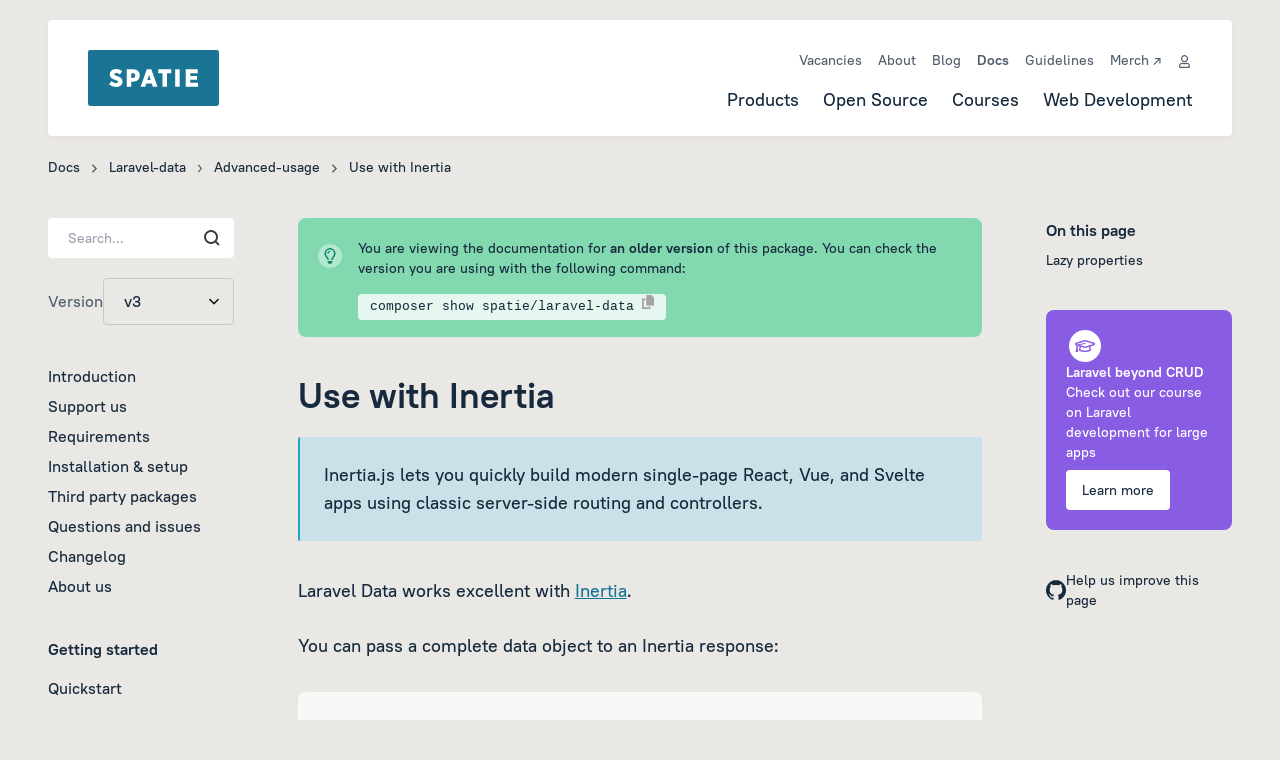

--- FILE ---
content_type: text/html; charset=utf-8
request_url: https://spatie.be/docs/laravel-data/v3/advanced-usage/use-with-inertia
body_size: 24553
content:
<!DOCTYPE html>
<html lang="en">

<head>
    <meta charset="utf-8">
<meta name="viewport" content="width=device-width, initial-scale=1, shrink-to-fit=no, viewport-fit=cover">

<link rel="dns-prefetch" href="https://cloud.typography.com">
<link rel="dns-prefetch" href="https://pro.fontawesome.com">

<title>Use with Inertia | laravel-data | Spatie</title>

<meta name="description" content="laravel-data">
<meta property="og:title" content="Use with Inertia | laravel-data"/>
<meta property="og:description" content="laravel-data"/>
<meta property="og:image" content="https://spatie.be/images/og-image.jpg"/>
<meta property="og:url" content="https://spatie.be/docs/laravel-data/v3/advanced-usage/use-with-inertia"/>
<meta property="og:type" content="website" />

    <link rel="canonical" href="https://spatie.be/docs/laravel-data/v4/advanced-usage/use-with-inertia" />

    <meta name="robots" content="noindex">


    <link rel="stylesheet" href="https://cloud.typography.com/6194432/6145752/css/fonts.css">
    <!-- Livewire Styles --><style >[wire\:loading][wire\:loading], [wire\:loading\.delay][wire\:loading\.delay], [wire\:loading\.inline-block][wire\:loading\.inline-block], [wire\:loading\.inline][wire\:loading\.inline], [wire\:loading\.block][wire\:loading\.block], [wire\:loading\.flex][wire\:loading\.flex], [wire\:loading\.table][wire\:loading\.table], [wire\:loading\.grid][wire\:loading\.grid], [wire\:loading\.inline-flex][wire\:loading\.inline-flex] {display: none;}[wire\:loading\.delay\.none][wire\:loading\.delay\.none], [wire\:loading\.delay\.shortest][wire\:loading\.delay\.shortest], [wire\:loading\.delay\.shorter][wire\:loading\.delay\.shorter], [wire\:loading\.delay\.short][wire\:loading\.delay\.short], [wire\:loading\.delay\.default][wire\:loading\.delay\.default], [wire\:loading\.delay\.long][wire\:loading\.delay\.long], [wire\:loading\.delay\.longer][wire\:loading\.delay\.longer], [wire\:loading\.delay\.longest][wire\:loading\.delay\.longest] {display: none;}[wire\:offline][wire\:offline] {display: none;}[wire\:dirty]:not(textarea):not(input):not(select) {display: none;}:root {--livewire-progress-bar-color: #2299dd;}[x-cloak] {display: none !important;}[wire\:cloak] {display: none !important;}dialog#livewire-error::backdrop {background-color: rgba(0, 0, 0, .6);}</style>

    <link rel="apple-touch-icon" sizes="180x180" href="/apple-touch-icon.png">
<link rel="icon" type="image/png" sizes="32x32" href="/favicon-32x32.png">
<link rel="icon" type="image/png" sizes="16x16" href="/favicon-16x16.png">
<link rel="manifest" href="/manifest.json">
<link rel="mask-icon" href="/safari-pinned-tab.svg" color="#007593">
<meta name="theme-color" content="#ffffff">
    <link rel="alternate" type="application/atom+xml" href="https://spatie.be/feeds/team-members-products" title="Spatie: Team members &amp; products">
    <link rel="alternate" type="application/atom+xml" href="https://spatie.be/feeds/blog" title="Spatie: Blog">

    <link rel="preload" as="style" href="https://spatie.be/build/assets/app-BUdhjpOc.css" /><link rel="modulepreload" href="https://spatie.be/build/assets/app-6UZZzvdv.js" /><link rel="modulepreload" href="https://spatie.be/build/assets/_commonjsHelpers-Cpj98o6Y.js" /><link rel="stylesheet" href="https://spatie.be/build/assets/app-BUdhjpOc.css" data-navigate-track="reload" /><script type="module" src="https://spatie.be/build/assets/app-6UZZzvdv.js" data-navigate-track="reload"></script>
    <script>(function(w,d,s,l,i){w[l]=w[l]||[];w[l].push({'gtm.start':
        new Date().getTime(),event:'gtm.js'});var f=d.getElementsByTagName(s)[0],
    j=d.createElement(s),dl=l!='dataLayer'?'&l='+l:'';j.async=true;j.src=
    'https://www.googletagmanager.com/gtm.js?id='+i+dl;f.parentNode.insertBefore(j,f);
})(window,document,'script','dataLayer', 'GTM-WGCBMG');</script>


    <link rel="stylesheet" href="https://cdn.jsdelivr.net/simplemde/latest/simplemde.min.css">
    <script src="https://cdn.jsdelivr.net/simplemde/latest/simplemde.min.js"></script>
    
        <link rel="stylesheet" href="https://spatie.be/_laravel-comments-livewire/styles.css?v=3.2.1">
</head>

<body class="flex flex-col min-h-screen leading-normal antialiased bg-oss-gray font-pt antialiased font-medium text-oss-royal-blue leading-[1.4]">
    <script>/* Empty script tag because Firefox has a FOUC */</script>
    <noscript>
        <iframe src="https://www.googletagmanager.com/ns.html?id=GTM-WGCBMG"
                  height="0" width="0" style="display:none;visibility:hidden"></iframe>
    </noscript>

    
    
    

    
    <div class="px-3 sm:px-12 font-pt antialiased font-medium">
    <header
        x-data="{ open: window.innerWidth >= 720 }"
        x-on:click.outside="() => {
            if (window.innerWidth >= 720) return;
            open = false
        }"
        x-on:resize.window="open = window.innerWidth >= 720"
        class="p-5 sm:px-[40px] sm:py-[30px] sm:flex z-10 my-5 rounded | bg-white shadow-light | font-pt antialiased font-medium | print:bg-transparent print:shadow-none"
    >
         <div class="flex justify-between leading-loose | sm:leading-none sm:block">
             <a class="shrink-0 logo h-8 w-20 block | sm:mb-0 sm:w-36" href="/" title="Home">
                 <span class="absolute h-8 sm:h-14 ">
                    <svg class="w-auto h-full" xmlns="http://www.w3.org/2000/svg" viewBox="0 0 595.28 255.12"><defs><style>.fill-current text-blue{fill:#197593;}.fill-current text-white{fill:#FFFFFF;}</style></defs><title>SPATIE</title> <g><path class="fill-current text-blue" d="M0,9.77A10,10,0,0,1,10.26,0H585a10,10,0,0,1,10.28,9.77V245.36A10,10,0,0,1,585,255.12H10.26A10,10,0,0,1,0,245.36V9.77Z"></path></g><g><path d="M95.6,156.66l10.87-14.84c6.46,5.32,13.82,8.95,21.52,8.95,5.44,0,8.27-2.38,8.27-5.78v-0.11c0-3.17-2.38-5.1-11.67-8.38-14.95-5.1-25.48-10.53-25.48-24.92v-0.34c0-14.38,11-24.46,28.31-24.46,10.65,0,20,2.94,28.31,9.63l-10.31,15.17c-5.44-4.19-12-7.25-18.46-7.25-4.64,0-7.25,2.27-7.25,5.21v0.11c0,3.51,2.49,5.32,12.57,9.06,15.06,4.87,24.46,11,24.46,24.46v0.23c0,15.4-11.89,24.92-28.88,24.92A48.26,48.26,0,0,1,95.6,156.66Z" class="fill-current text-white"></path><path d="M175.67,87.92H204c18.69,0,30.92,9.74,30.92,27.52v0.45c0,19-13.82,28.09-31.14,28.31h-7.81v23H175.67V87.92Zm27.41,39.64c7.13,0,11.44-4.19,11.44-10.87v-0.34c0-7.25-4.19-11-11.55-11h-7v22.2h7.13Z" class="fill-current text-white"></path><path d="M267.17,87.47h20.61l28,79.73h-21.4l-4.64-14.27H264.8l-4.53,14.27h-21Zm17.44,49.15-7.36-23.22-7.36,23.22h14.72Z" class="fill-current text-white"></path><path d="M338.64,106.27H319V87.92h59.57v18.35H359V167.2H338.64V106.27Z" class="fill-current text-white"></path><path d="M396.17,87.92h20.39V167.2H396.17V87.92Z" class="fill-current text-white"></path><path d="M444.64,87.92h54.59v17.89H464.8v13h31v16.88h-31V149.3h34.88V167.2h-55V87.92Z" class="fill-current text-white"></path></g></svg>
                 </span>
             </a>

             <button x-on:click="open = !open" class="flex items-center gap-x-2 text-black sm:hidden">
                 <svg x-cloak x-show="!open" class="w-4" xmlns="http://www.w3.org/2000/svg" fill="none" viewBox="0 0 14 12"><path fill="#172A3D" d="M0 0h14v2H0V0Zm0 5h14v2H0V5Zm14 5v2H0v-2h14Z"/></svg>
                 <svg x-cloak x-show="open" class="w-4" xmlns="http://www.w3.org/2000/svg" fill="none" viewBox="0 0 14 14"><path fill="#172A3D" d="M2.148.718 1.433 0 0 1.433l.715.715L5.567 7 .718 11.852 0 12.567 1.433 14l.715-.715L7 8.433l4.852 4.849.715.718L14 12.567l-.715-.715L8.433 7l4.849-4.852.718-.715L12.567 0l-.715.718L7 5.568 2.148.717Z"/></svg>
                 <span class="text-[14px]">Menu</span>
             </button>
        </div>
         <div x-show.important="open" x-cloak x-transition class="mt-4 sm:mt-0 sm:h-14 grid items-start gap-x-8 | sm:gap-y-4 sm:justify-end sm:justify-items-end sm:ml-auto">
             <hr class="h-px bg-oss-gray sm:hidden -mx-5 mb-5" />
             <nav class="flex | sm:row-start-2 mb-5 sm:mb-0 text-oss-royal-blue">
                 <ul class=" grid sm:grid-flow-col gap-3 sm:gap-4 md:gap-6 sm:justify-between md:text-lg | print:hidden"><li><a href="https://spatie.be/products">Products</a></li><li><a href="https://spatie.be/open-source">Open Source</a></li><li><a href="https://spatie.be/courses">Courses</a></li><li><a href="https://spatie.be/web-development">Web Development</a></li></ul>
             </nav>
             <nav class="grid text-base | sm:opacity-75 sm:row-start-1 sm:grid-flow-col sm:items-center gap-4 sm:text-sm | print:hidden">
                 <a href="https://spatie.be/vacancies" class="first:-m-1 first:p-1 rounded-sm text-oss-royal-blue-light sm:text-oss-royal-blue">Vacancies</a><a href="https://spatie.be/about-us" class="first:-m-1 first:p-1 rounded-sm text-oss-royal-blue-light sm:text-oss-royal-blue">About</a><a href="https://spatie.be/blog" class="first:-m-1 first:p-1 rounded-sm text-oss-royal-blue-light sm:text-oss-royal-blue">Blog</a><a href="https://spatie.be/docs" class="first:-m-1 first:p-1 rounded-sm text-oss-royal-blue-light sm:text-oss-royal-blue font-bold">Docs</a><a href="https://spatie.be/guidelines" class="first:-m-1 first:p-1 rounded-sm text-oss-royal-blue-light sm:text-oss-royal-blue">Guidelines</a><a href="https://spatie.myspreadshop.net" class="first:-m-1 first:p-1 rounded-sm text-oss-royal-blue-light sm:text-oss-royal-blue">Merch ↗</a><a href="https://spatie.be/login">
    <span class="icon fill-current text-oss-royal-blue" title="Log in">
        <span class="mr-2 md:hidden">Log in</span>
        <svg xmlns="http://www.w3.org/2000/svg" viewBox="0 0 448 512"><path d="M313.6 304c-28.7 0-42.5 16-89.6 16-47.1 0-60.8-16-89.6-16C60.2 304 0 364.2 0 438.4V464c0 26.5 21.5 48 48 48h352c26.5 0 48-21.5 48-48v-25.6c0-74.2-60.2-134.4-134.4-134.4zM400 464H48v-25.6c0-47.6 38.8-86.4 86.4-86.4 14.6 0 38.3 16 89.6 16 51.7 0 74.9-16 89.6-16 47.6 0 86.4 38.8 86.4 86.4V464zM224 288c79.5 0 144-64.5 144-144S303.5 0 224 0 80 64.5 80 144s64.5 144 144 144zm0-240c52.9 0 96 43.1 96 96s-43.1 96-96 96-96-43.1-96-96 43.1-96 96-96z"/></svg>
    </span>
</a>

             </nav>
         </div>
    </header>
</div>
    
    <main class="flex-grow ">
        <div class="px-3 sm:px-12">
        <section id="breadcrumb" class="hidden md:block max-w-screen-xl mx-auto w-full text-[14px]">
    <p class="text-oss-royal-blue ">
        <a wire:navigate href="https://spatie.be/docs">Docs</a>
        <span class="icon mx-2 fill-current text-oss-royal-blue-light"><svg xmlns="http://www.w3.org/2000/svg" viewBox="0 0 192 512"><path d="M187.8 264.5L41 412.5c-4.7 4.7-12.3 4.7-17 0L4.2 392.7c-4.7-4.7-4.7-12.3 0-17L122.7 256 4.2 136.3c-4.7-4.7-4.7-12.3 0-17L24 99.5c4.7-4.7 12.3-4.7 17 0l146.8 148c4.7 4.7 4.7 12.3 0 17z"/></svg>
<!--
Font Awesome Pro 5.2.0 by @fontawesome - https://fontawesome.com
License - https://fontawesome.com/license (Commercial License)
--></span>
        <a wire:navigate href="https://spatie.be/docs/laravel-data/v3"
        >Laravel-data</a>
                    <span class="icon mx-2 fill-current text-oss-royal-blue-light"><svg xmlns="http://www.w3.org/2000/svg" viewBox="0 0 192 512"><path d="M187.8 264.5L41 412.5c-4.7 4.7-12.3 4.7-17 0L4.2 392.7c-4.7-4.7-4.7-12.3 0-17L122.7 256 4.2 136.3c-4.7-4.7-4.7-12.3 0-17L24 99.5c4.7-4.7 12.3-4.7 17 0l146.8 148c4.7 4.7 4.7 12.3 0 17z"/></svg>
<!--
Font Awesome Pro 5.2.0 by @fontawesome - https://fontawesome.com
License - https://fontawesome.com/license (Commercial License)
--></span>
            <span>Advanced-usage</span>
                <span class="icon mx-2 fill-current text-oss-royal-blue-light"><svg xmlns="http://www.w3.org/2000/svg" viewBox="0 0 192 512"><path d="M187.8 264.5L41 412.5c-4.7 4.7-12.3 4.7-17 0L4.2 392.7c-4.7-4.7-4.7-12.3 0-17L122.7 256 4.2 136.3c-4.7-4.7-4.7-12.3 0-17L24 99.5c4.7-4.7 12.3-4.7 17 0l146.8 148c4.7 4.7 4.7 12.3 0 17z"/></svg>
<!--
Font Awesome Pro 5.2.0 by @fontawesome - https://fontawesome.com
License - https://fontawesome.com/license (Commercial License)
--></span>
        <span>Use with Inertia</span>
    </p>
</section>

        <section class="max-w-screen-xl mx-auto w-full md:grid pb-24 gap-16 md:grid-cols-10 items-stretch md:mt-10">
            <div class="z-10 | md:col-span-3 | lg:col-span-2 | print:hidden">
                <nav class="h-full">
    <div class="w-full mb-5">
        <div class="relative">
            <input
                type="text"
                name="search"
                placeholder="Search..."
                class="cursor-pointer w-full rounded px-5 py-2.5 text-sm"
                x-data="{}"
                x-on:click.prevent="$store.modals.open('search-modal')"
                readonly
            />
            <svg class="w-6 h-6 right-0 top-0 mt-2 mr-2.5 absolute" xmlns="http://www.w3.org/2000/svg" fill="none" viewBox="0 0 24 24"><path stroke="#3A3C3E" stroke-width="2" d="m19 19-4-4m-4 2a6 6 0 1 1 0-12 6 6 0 0 1 0 12Z"/></svg>
        </div>
            </div>

    <div class="flex w-full items-center gap-5 mb-10">
        <label for="alias" class="text-oss-royal-blue-light">Version</label>
        <div class="w-full leading-normal select bg-transparent p-0 border rounded border-oss-gray-medium">
            <select id="alias" class="text-oss-royal-blue w-full font-medium rounded-[4px] px-5 py-2.5 border-oss-gray-medium outline-none font-pt" name="alias"
                    onChange="location='/docs/laravel-data/' + this.options[this.selectedIndex].value">
                                    <option value="v4" >
                        v4
                    </option>
                                    <option value="v3" selected=&quot;selected&quot;>
                        v3
                    </option>
                                    <option value="v2" >
                        v2
                    </option>
                                    <option value="v1" >
                        v1
                    </option>
                            </select>
            <span class="select-arrow mr-4">
                <svg class="w-2.5" xmlns="http://www.w3.org/2000/svg" fill="none" viewBox="0 0 10 7"><path fill="#050508" d="m5 6.61.471-.47 4-4 .473-.473L9 .723l-.47.47L5 4.724 1.471 1.196l-.47-.473-.944.944.47.47 4 4L5 6.61Z"/></svg>
            </span>
        </div>
    </div>

    <div class="hidden">
        Other versions for crawler

                    <a href="https://spatie.be/docs/laravel-data/v4">v4</a>
                    <a href="https://spatie.be/docs/laravel-data/v3">v3</a>
                    <a href="https://spatie.be/docs/laravel-data/v2">v2</a>
                    <a href="https://spatie.be/docs/laravel-data/v1">v1</a>
            </div>

    <ol class="grid gap-2">
                    
            <ul class="space-y-2 mb-8">
                                    <li class="leading-snug">
                        <a wire:navigate href="https://spatie.be/docs/laravel-data/v3/introduction" class=" text-oss-royal-blue ">
                            Introduction
                        </a>
                    </li>
                                    <li class="leading-snug">
                        <a wire:navigate href="https://spatie.be/docs/laravel-data/v3/support-us" class=" text-oss-royal-blue ">
                            Support us
                        </a>
                    </li>
                                    <li class="leading-snug">
                        <a wire:navigate href="https://spatie.be/docs/laravel-data/v3/requirements" class=" text-oss-royal-blue ">
                            Requirements
                        </a>
                    </li>
                                    <li class="leading-snug">
                        <a wire:navigate href="https://spatie.be/docs/laravel-data/v3/installation-setup" class=" text-oss-royal-blue ">
                            Installation &amp; setup
                        </a>
                    </li>
                                    <li class="leading-snug">
                        <a wire:navigate href="https://spatie.be/docs/laravel-data/v3/third-party-packages" class=" text-oss-royal-blue ">
                            Third party packages
                        </a>
                    </li>
                                    <li class="leading-snug">
                        <a wire:navigate href="https://spatie.be/docs/laravel-data/v3/questions-issues" class=" text-oss-royal-blue ">
                            Questions and issues
                        </a>
                    </li>
                                    <li class="leading-snug">
                        <a wire:navigate href="https://spatie.be/docs/laravel-data/v3/changelog" class=" text-oss-royal-blue ">
                            Changelog
                        </a>
                    </li>
                                    <li class="leading-snug">
                        <a wire:navigate href="https://spatie.be/docs/laravel-data/v3/about-us" class=" text-oss-royal-blue ">
                            About us
                        </a>
                    </li>
                            </ul>
                                    <h2 class="text-base font-bold mb-2">Getting started</h2>
            
            <ul class="space-y-2 mb-8">
                                    <li class="leading-snug">
                        <a wire:navigate href="https://spatie.be/docs/laravel-data/v3/getting-started/quickstart" class=" text-oss-royal-blue ">
                            Quickstart
                        </a>
                    </li>
                            </ul>
                                    <h2 class="text-base font-bold mb-2">As a DTO</h2>
            
            <ul class="space-y-2 mb-8">
                                    <li class="leading-snug">
                        <a wire:navigate href="https://spatie.be/docs/laravel-data/v3/as-a-data-transfer-object/creating-a-data-object" class=" text-oss-royal-blue ">
                            Creating a data object
                        </a>
                    </li>
                                    <li class="leading-snug">
                        <a wire:navigate href="https://spatie.be/docs/laravel-data/v3/as-a-data-transfer-object/optional-properties" class=" text-oss-royal-blue ">
                            Optional properties
                        </a>
                    </li>
                                    <li class="leading-snug">
                        <a wire:navigate href="https://spatie.be/docs/laravel-data/v3/as-a-data-transfer-object/nesting" class=" text-oss-royal-blue ">
                            Nesting
                        </a>
                    </li>
                                    <li class="leading-snug">
                        <a wire:navigate href="https://spatie.be/docs/laravel-data/v3/as-a-data-transfer-object/collections" class=" text-oss-royal-blue ">
                            Collections
                        </a>
                    </li>
                                    <li class="leading-snug">
                        <a wire:navigate href="https://spatie.be/docs/laravel-data/v3/as-a-data-transfer-object/casts" class=" text-oss-royal-blue ">
                            Casts
                        </a>
                    </li>
                                    <li class="leading-snug">
                        <a wire:navigate href="https://spatie.be/docs/laravel-data/v3/as-a-data-transfer-object/defaults" class=" text-oss-royal-blue ">
                            Default values
                        </a>
                    </li>
                                    <li class="leading-snug">
                        <a wire:navigate href="https://spatie.be/docs/laravel-data/v3/as-a-data-transfer-object/computed" class=" text-oss-royal-blue ">
                            Computed values
                        </a>
                    </li>
                                    <li class="leading-snug">
                        <a wire:navigate href="https://spatie.be/docs/laravel-data/v3/as-a-data-transfer-object/request-to-data-object" class=" text-oss-royal-blue ">
                            From a request
                        </a>
                    </li>
                            </ul>
                                    <h2 class="text-base font-bold mb-2">As a resource</h2>
            
            <ul class="space-y-2 mb-8">
                                    <li class="leading-snug">
                        <a wire:navigate href="https://spatie.be/docs/laravel-data/v3/as-a-resource/from-data-to-resource" class=" text-oss-royal-blue ">
                            From data to resource
                        </a>
                    </li>
                                    <li class="leading-snug">
                        <a wire:navigate href="https://spatie.be/docs/laravel-data/v3/as-a-resource/lazy-properties" class=" text-oss-royal-blue ">
                            Including and excluding properties
                        </a>
                    </li>
                                    <li class="leading-snug">
                        <a wire:navigate href="https://spatie.be/docs/laravel-data/v3/as-a-resource/wrapping" class=" text-oss-royal-blue ">
                            Wrapping
                        </a>
                    </li>
                                    <li class="leading-snug">
                        <a wire:navigate href="https://spatie.be/docs/laravel-data/v3/as-a-resource/transformers" class=" text-oss-royal-blue ">
                            Transforming data
                        </a>
                    </li>
                            </ul>
                                    <h2 class="text-base font-bold mb-2">Advanced usage</h2>
            
            <ul class="space-y-2 mb-8">
                                    <li class="leading-snug">
                        <a wire:navigate href="https://spatie.be/docs/laravel-data/v3/advanced-usage/eloquent-casting" class=" text-oss-royal-blue ">
                            Eloquent casting
                        </a>
                    </li>
                                    <li class="leading-snug">
                        <a wire:navigate href="https://spatie.be/docs/laravel-data/v3/advanced-usage/typescript" class=" text-oss-royal-blue ">
                            Transforming to TypeScript
                        </a>
                    </li>
                                    <li class="leading-snug">
                        <a wire:navigate href="https://spatie.be/docs/laravel-data/v3/advanced-usage/working-with-dates" class=" text-oss-royal-blue ">
                            Working with dates
                        </a>
                    </li>
                                    <li class="leading-snug">
                        <a wire:navigate href="https://spatie.be/docs/laravel-data/v3/advanced-usage/normalizers" class=" text-oss-royal-blue ">
                            Normalizers
                        </a>
                    </li>
                                    <li class="leading-snug">
                        <a wire:navigate href="https://spatie.be/docs/laravel-data/v3/advanced-usage/pipeline" class=" text-oss-royal-blue ">
                            Pipeline
                        </a>
                    </li>
                                    <li class="leading-snug">
                        <a wire:navigate href="https://spatie.be/docs/laravel-data/v3/advanced-usage/use-with-inertia" class=" font-bold text-blue ">
                            Use with Inertia
                        </a>
                    </li>
                                    <li class="leading-snug">
                        <a wire:navigate href="https://spatie.be/docs/laravel-data/v3/advanced-usage/use-with-livewire" class=" text-oss-royal-blue ">
                            Use with Livewire
                        </a>
                    </li>
                                    <li class="leading-snug">
                        <a wire:navigate href="https://spatie.be/docs/laravel-data/v3/advanced-usage/creating-a-cast" class=" text-oss-royal-blue ">
                            Creating a cast
                        </a>
                    </li>
                                    <li class="leading-snug">
                        <a wire:navigate href="https://spatie.be/docs/laravel-data/v3/advanced-usage/creating-a-transformer" class=" text-oss-royal-blue ">
                            Creating a transformer
                        </a>
                    </li>
                                    <li class="leading-snug">
                        <a wire:navigate href="https://spatie.be/docs/laravel-data/v3/advanced-usage/filling%20from-route-parameters" class=" text-oss-royal-blue ">
                            Filling properties from route parameters
                        </a>
                    </li>
                                    <li class="leading-snug">
                        <a wire:navigate href="https://spatie.be/docs/laravel-data/v3/advanced-usage/creating-a-rule-inferrer" class=" text-oss-royal-blue ">
                            Creating a rule inferrer
                        </a>
                    </li>
                                    <li class="leading-snug">
                        <a wire:navigate href="https://spatie.be/docs/laravel-data/v3/advanced-usage/internal-structures" class=" text-oss-royal-blue ">
                            Internal structures
                        </a>
                    </li>
                                    <li class="leading-snug">
                        <a wire:navigate href="https://spatie.be/docs/laravel-data/v3/advanced-usage/custom-collections" class=" text-oss-royal-blue ">
                            Custom collections
                        </a>
                    </li>
                                    <li class="leading-snug">
                        <a wire:navigate href="https://spatie.be/docs/laravel-data/v3/advanced-usage/mapping-rules" class=" text-oss-royal-blue ">
                            Mapping rules
                        </a>
                    </li>
                                    <li class="leading-snug">
                        <a wire:navigate href="https://spatie.be/docs/laravel-data/v3/advanced-usage/validation-attributes" class=" text-oss-royal-blue ">
                            Validation attributes
                        </a>
                    </li>
                                    <li class="leading-snug">
                        <a wire:navigate href="https://spatie.be/docs/laravel-data/v3/advanced-usage/performance" class=" text-oss-royal-blue ">
                            Performance
                        </a>
                    </li>
                                    <li class="leading-snug">
                        <a wire:navigate href="https://spatie.be/docs/laravel-data/v3/advanced-usage/commands" class=" text-oss-royal-blue ">
                            Commands
                        </a>
                    </li>
                            </ul>
            </ol>
</nav>

            </div>
            <article class="md:col-span-7 lg:col-span-6">
                                    <div class="mb-10 p-5 flex text-sm bg-oss-green-pale rounded-[8px] markup-code">
                        <svg class="w-9 h-9" xmlns="http://www.w3.org/2000/svg" fill="none" viewBox="0 0 36 36">
                            <rect width="36" height="36" fill="#fff" fill-opacity=".4" rx="18"/>
                            <path fill="#0A8867"
                                  d="M22.931 17.667A5.937 5.937 0 0 0 24 14.25a6 6 0 1 0-12 0c0 1.275.394 2.452 1.069 3.417.173.249.38.53.6.83.604.83 1.326 1.823 1.865 2.803.488.89.736 1.819.858 2.695H14.11a5.377 5.377 0 0 0-.553-1.617c-.464-.844-1.04-1.636-1.617-2.428a49.073 49.073 0 0 1-.722-1.003A8.199 8.199 0 0 1 9.75 14.25a8.25 8.25 0 1 1 15.028 4.702c-.234.337-.478.67-.722 1.003-.576.787-1.153 1.58-1.617 2.428A5.377 5.377 0 0 0 21.886 24h-2.273c.121-.877.37-1.81.857-2.695.54-.98 1.261-1.974 1.866-2.803.22-.3.422-.582.595-.83v-.005ZM18 12a2.25 2.25 0 0 0-2.25 2.25c0 .412-.338.75-.75.75a.752.752 0 0 1-.75-.75A3.749 3.749 0 0 1 18 10.5c.413 0 .75.338.75.75s-.337.75-.75.75Zm0 18a3.749 3.749 0 0 1-3.75-3.75v-.75h7.5v.75A3.749 3.749 0 0 1 18 30Z"/>
                        </svg>
                        <div class="ml-4">
                            <p>
                                You are viewing the documentation for <strong>an older version</strong> of this package.
                                You can check the version you are using with the following command:
                            </p>
                            <div class="mt-4">
                                <code class="rounded bg-white/80 px-3 py-1.5">
                                    composer show spatie/laravel-data
                                    <button class="h-4 w-3 text-oss-gray-dark" x-data x-on:click="() => {
                                        $el.classList.remove('text-oss-gray-dark');
                                        $el.classList.add('text-blue');
                                        $clipboard('composer show spatie/laravel-data');
                                        setTimeout(() => {
                                            $el.classList.add('text-oss-gray-dark');
                                            $el.classList.remove('text-blue');
                                        }, 1000)
                                    }">
                                        <svg class="fill-current" xmlns="http://www.w3.org/2000/svg" fill="none"
                                             viewBox="0 0 14 16">
                                            <path d="m11 0 3 3v9H5V0h6ZM2 4h2v2H2v8h6v-1h2v3H0V4h2Z"/>
                                        </svg>
                                    </button>
                                </code>
                            </div>
                        </div>
                    </div>
                
                                    <h1 class="text-[36px] font-bold mb-6 leading-none">Use with Inertia</h1>
                
                                    <div class="lg:hidden mb-8">
                        <h3 class="text-base font-bold mb-2">
                            On this page
                        </h3>
                        <ol class="grid gap-1">
                                                            <li class="text-sm">
                                    <a href="#content-lazy-properties">
                                        Lazy properties
                                    </a>
                                </li>
                                                    </ol>
                    </div>
                
                <div id="site-search-docs-content">
                    <div class="markup markup-titles markup-lists markup-tables markup-embeds markup-code links-blue links-underline content-markup text-base md:text-lg">
                        <blockquote>
<p>Inertia.js lets you quickly build modern single-page React, Vue, and Svelte apps using classic server-side routing and controllers.</p>
</blockquote>
<p>Laravel Data works excellent with <a href="https://inertiajs.com">Inertia</a>.</p>
<p>You can pass a complete data object to an Inertia response:</p>
<pre translate="no"data-lang="php" class="notranslate"><span class="hl-keyword">return</span> <span class="hl-type">Inertia</span>::<span class="hl-property">render</span>(<span class="hl-value">'Song'</span>, <span class="hl-type">SongsData</span>::<span class="hl-property">from</span>(<span class="hl-variable">$song</span>));
</pre>
<h2 id="[base64]"><a id="content-lazy-properties-1" href="#content-lazy-properties-1" class="anchor-link" aria-hidden="true" title="Permalink">#</a><a id="content-lazy-properties" href="#content-lazy-properties" class="anchor-link" aria-hidden="true" title="Permalink">#</a>Lazy properties</h2>
<p>This package supports <a href="https://spatie.be/docs/laravel-data/v3/as-a-resource/lazy-properties">lazy</a> properties, which can be manually included or excluded.</p>
<p>Inertia has a similar concept called <a href="https://inertiajs.com/partial-reloads#lazy-data-evaluation">lazy data evaluation</a>, where some properties wrapped in a closure only get evaluated and included in the response when explicitly asked.</p>
<p>This package can output specific properties as Inertia lazy props as such:</p>
<pre translate="no"data-lang="php" class="notranslate"><span class="hl-keyword">class</span> <span class="hl-type">SongData</span> <span class="hl-keyword">extends</span> <span class="hl-type">Data</span>
{
    <span class="hl-keyword">public</span> <span class="hl-keyword">function</span> <span class="hl-property">__construct</span>(<span class="hl-injection">
        <span class="hl-keyword">public</span> <span class="hl-type">Lazy|string</span> <span class="hl-property">$title</span>,
        <span class="hl-keyword">public</span> <span class="hl-type">Lazy|string</span> <span class="hl-property">$artist</span>,
    </span>) {
    }

    <span class="hl-keyword">public</span> <span class="hl-keyword">static</span> <span class="hl-keyword">function</span> <span class="hl-property">fromModel</span>(<span class="hl-injection"><span class="hl-type">Song</span> $song</span>): <span class="hl-type">self</span>
    {
        <span class="hl-keyword">return</span> <span class="hl-keyword">new</span> <span class="hl-type">self</span>(
            <span class="hl-type">Lazy</span>::<span class="hl-property">inertia</span>(<span class="hl-keyword">fn</span>() =&gt; <span class="hl-variable">$song</span>-&gt;<span class="hl-property">title</span>),
            <span class="hl-type">Lazy</span>::<span class="hl-property">closure</span>(<span class="hl-keyword">fn</span>() =&gt; <span class="hl-variable">$song</span>-&gt;<span class="hl-property">artist</span>)
        );
    }
}
</pre>
<p>We provide two kinds of lazy properties:</p>
<ul>
<li><strong>Lazy::inertia()</strong> Never included on first visit, optionally included on partial reloads</li>
<li><strong>Lazy::closure()</strong> Always included on first visit, optionally included on partial reloads</li>
</ul>
<p>Now within your JavaScript code, you can include the properties as such:</p>
<pre translate="no"data-lang="js" class="notranslate"><span class="hl-type">Inertia</span>.<span class="hl-property">reload</span>((url, {
    <span class="hl-property">only</span>: [<span class="hl-value">'title'</span>],
});
</pre>

                    </div>
                </div>

                <div
                    class="border border-gray/25 p-6 rounded-md mt-10 flex justify-between items-center bg-link-card-light md:text-lg">
                    <div class="w-full">
                                                    <a class="flex items-center gap-x-2 text-blue hover:underline" href="https://spatie.be/docs/laravel-data/v3/advanced-usage/pipeline"
                               wire:navigate.hover>
                                <svg class="w-2" xmlns="http://www.w3.org/2000/svg" fill="none" viewBox="0 0 7 12">
                                    <path fill="#197593"
                                          d="m.313 5.623.53.53 4.5 4.5.531.532 1.062-1.062-.53-.53-3.97-3.97 3.968-3.97.532-.53L5.874.062l-.53.532-4.5 4.5-.531.53Z"/>
                                </svg>
                                <span class="leading-none mb-px">Pipeline</span>
                            </a>
                                            </div>
                    <div class="h-5 w-px bg-oss-gray-dark"></div>
                    <div class="w-full flex justify-end">
                                                    <a class="flex items-center gap-x-2 text-blue hover:underline" href="https://spatie.be/docs/laravel-data/v3/advanced-usage/use-with-livewire"
                               wire:navigate.hover>
                                <span class="leading-none mb-px">Use with Livewire</span>
                                <svg class="w-2" xmlns="http://www.w3.org/2000/svg" fill="none" viewBox="0 0 7 12">
                                    <path fill="#197593"
                                          d="m6.686 5.623-.53.53-4.5 4.5-.532.532-1.062-1.062.53-.53 3.97-3.97-3.967-3.97-.532-.53L1.123.062l.53.53 4.5 4.5.532.531Z"/>
                                </svg>
                            </a>
                                            </div>
                </div>
                <a href="https://github.com/spatie/laravel-data/blob/main/docs/advanced-usage/use-with-inertia.md" target="_blank"
                   class="ml-auto inline-flex items-center gap-3 mt-10 hover:underline lg:hidden">
                    <span class="w-5 h-5">
                        <svg class="w-full h-full fill-current" version="1.1" id="Layer_1" xmlns="http://www.w3.org/2000/svg" xmlns:xlink="http://www.w3.org/1999/xlink" x="0px" y="0px"
	 viewBox="0 0 32 32">
<path  d="M16,0C7.16,0,0,7.34,0,16.41c0,7.25,4.58,13.4,10.94,15.57c0.8,0.15,1.09-0.36,1.09-0.79
	c0-0.39-0.01-1.42-0.02-2.79c-4.45,0.99-5.39-2.2-5.39-2.2c-0.73-1.9-1.78-2.4-1.78-2.4c-1.45-1.02,0.11-1,0.11-1
	c1.61,0.12,2.45,1.69,2.45,1.69c1.43,2.51,3.74,1.78,4.66,1.36c0.15-1.06,0.56-1.78,1.02-2.19c-3.55-0.41-7.29-1.82-7.29-8.11
	c0-1.79,0.62-3.26,1.65-4.4C7.27,10.73,6.72,9.06,7.6,6.8c0,0,1.34-0.44,4.4,1.68c1.28-0.36,2.64-0.55,4.01-0.55
	c1.36,0.01,2.73,0.19,4.01,0.55c3.05-2.12,4.4-1.68,4.4-1.68c0.87,2.26,0.32,3.93,0.16,4.34c1.03,1.15,1.64,2.61,1.64,4.4
	c0,6.3-3.74,7.69-7.31,8.1c0.57,0.51,1.09,1.51,1.09,3.04c0,2.19-0.02,3.96-0.02,4.5c0,0.44,0.29,0.95,1.1,0.79
	C27.42,29.8,32,23.65,32,16.41C32,7.34,24.84,0,16,0z"/>
</svg>

                    </span>
                    <span>
                        Help us improve this page
                    </span>
                </a>
            </article>
            <aside class="hidden lg:block w-full pb-16 col-span-2 print-hidden">
                <div class="sticky top-[1rem]">
                                            <h3 class="text-base font-bold mb-2">
                            On this page
                        </h3>
                        <ul class="grid gap-2 mb-10 max-h-screen overflow-y-auto">
                                                            <li class="text-sm">
                                    <a href="#content-lazy-properties" class="docs-submenu-item">
                                        Lazy properties
                                    </a>
                                </li>
                                                    </ul>
                                        <!--
    bg-orange text-orange
    bg-orange-dark text-orange-dark
    bg-purple text-purple
    bg-pink text-pink
    bg-blue text-blue
-->
<aside class="flex w-full ">
    <div class="w-full bg-purple text-white flex flex-col justify-center p-5 rounded-lg gap-3 text-sm">
        <div class="text-lg icon bg-white text-purple rounded-full w-8 flex items-center justify-center h-8">
            <svg xmlns="http://www.w3.org/2000/svg" viewBox="0 0 640 512"><path d="M606.72 147.91l-258-79.57c-18.81-5.78-38.62-5.78-57.44 0l-258 79.57C13.38 154.05 0 171.77 0 192.02s13.38 37.97 33.28 44.11l22.64 6.98c-2.46 5.19-4.4 10.62-5.7 16.31C39.53 264.6 32 275.33 32 288.01c0 10.78 5.68 19.85 13.86 25.65L20.33 428.53C18.11 438.52 25.71 448 35.95 448h56.11c10.24 0 17.84-9.48 15.62-19.47L82.14 313.66c8.17-5.8 13.86-14.87 13.86-25.65 0-10.6-5.49-19.54-13.43-25.36 1.13-3.55 2.96-6.67 4.85-9.83l54.87 16.92L128 384c0 35.34 85.96 64 192 64s192-28.65 192-64l-14.28-114.26 109-33.62c19.91-6.14 33.28-23.86 33.28-44.11s-13.38-37.96-33.28-44.1zM462.44 374.47c-59.7 34.2-225.9 33.78-284.87 0l11.3-90.36 102.42 31.59c11.15 3.43 32.24 7.77 57.44 0l102.42-31.59 11.29 90.36zM334.59 269.82c-9.44 2.91-19.75 2.91-29.19 0L154.62 223.3l168.31-31.56c8.69-1.62 14.41-9.98 12.78-18.67-1.62-8.72-10.09-14.36-18.66-12.76l-203.78 38.2c-6.64 1.24-12.8 3.54-18.71 6.27L53.19 192l252.22-77.79c9.44-2.91 19.75-2.91 29.19 0l252.22 77.82-252.23 77.79z"/></svg>
        </div>
        <div class="">
            <div class="font-bold">
                Laravel beyond CRUD
            </div>
            <p>Check out our course on Laravel development for large apps</p>
        </div>
        <a href="https://laravel-beyond-crud.com?ref=spatie-docs" class="mt-2">
            <button type="button" class="px-4 py-2.5 rounded text-oss-royal-blue bg-white cursor-pointer">
                Learn&nbsp;more
            </button>
        </a>
    </div>
</aside>

                    <a href="https://github.com/spatie/laravel-data/blob/main/docs/advanced-usage/use-with-inertia.md" target="_blank"
                       class="text-sm inline-flex items-center gap-3 mt-10 hover:underline">
                        <span class="w-5 h-5">
                            <svg class="w-full h-full fill-current" version="1.1" id="Layer_1" xmlns="http://www.w3.org/2000/svg" xmlns:xlink="http://www.w3.org/1999/xlink" x="0px" y="0px"
	 viewBox="0 0 32 32">
<path  d="M16,0C7.16,0,0,7.34,0,16.41c0,7.25,4.58,13.4,10.94,15.57c0.8,0.15,1.09-0.36,1.09-0.79
	c0-0.39-0.01-1.42-0.02-2.79c-4.45,0.99-5.39-2.2-5.39-2.2c-0.73-1.9-1.78-2.4-1.78-2.4c-1.45-1.02,0.11-1,0.11-1
	c1.61,0.12,2.45,1.69,2.45,1.69c1.43,2.51,3.74,1.78,4.66,1.36c0.15-1.06,0.56-1.78,1.02-2.19c-3.55-0.41-7.29-1.82-7.29-8.11
	c0-1.79,0.62-3.26,1.65-4.4C7.27,10.73,6.72,9.06,7.6,6.8c0,0,1.34-0.44,4.4,1.68c1.28-0.36,2.64-0.55,4.01-0.55
	c1.36,0.01,2.73,0.19,4.01,0.55c3.05-2.12,4.4-1.68,4.4-1.68c0.87,2.26,0.32,3.93,0.16,4.34c1.03,1.15,1.64,2.61,1.64,4.4
	c0,6.3-3.74,7.69-7.31,8.1c0.57,0.51,1.09,1.51,1.09,3.04c0,2.19-0.02,3.96-0.02,4.5c0,0.44,0.29,0.95,1.1,0.79
	C27.42,29.8,32,23.65,32,16.41C32,7.34,24.84,0,16,0z"/>
</svg>

                        </span>
                        <span>
                            Help us improve this page
                        </span>
                    </a>
                </div>
            </aside>
        </section>
    </div>

    <div wire:snapshot="{&quot;data&quot;:{&quot;dependencyQueryResults&quot;:[[],{&quot;s&quot;:&quot;arr&quot;}]},&quot;memo&quot;:{&quot;id&quot;:&quot;5FhwjlnmzE0XkxCz9B1C&quot;,&quot;name&quot;:&quot;spotlight&quot;,&quot;path&quot;:&quot;docs\/laravel-data\/v3\/advanced-usage\/use-with-inertia&quot;,&quot;method&quot;:&quot;GET&quot;,&quot;release&quot;:&quot;a-a-a&quot;,&quot;children&quot;:[],&quot;scripts&quot;:[],&quot;assets&quot;:[],&quot;errors&quot;:[],&quot;locale&quot;:&quot;en&quot;},&quot;checksum&quot;:&quot;b8fa5aa693a191c55fc1d20583ecb3b0705a646dd4fb98a4357bdb9a8544eafc&quot;}" wire:effects="{&quot;partials&quot;:[]}" wire:id="5FhwjlnmzE0XkxCz9B1C">
    <!--[if BLOCK]><![endif]-->        <script>(()=>{"use strict";var e,t={48:()=>{function e(e){return Array.isArray?Array.isArray(e):"[object Array]"===o(e)}function t(e){return"string"==typeof e}function n(e){return"number"==typeof e}function s(e){return!0===e||!1===e||function(e){return i(e)&&null!==e}(e)&&"[object Boolean]"==o(e)}function i(e){return"object"==typeof e}function r(e){return null!=e}function c(e){return!e.trim().length}function o(e){return null==e?void 0===e?"[object Undefined]":"[object Null]":Object.prototype.toString.call(e)}const h=Object.prototype.hasOwnProperty;class a{constructor(e){this._keys=[],this._keyMap={};let t=0;e.forEach((e=>{let n=l(e);t+=n.weight,this._keys.push(n),this._keyMap[n.id]=n,t+=n.weight})),this._keys.forEach((e=>{e.weight/=t}))}get(e){return this._keyMap[e]}keys(){return this._keys}toJSON(){return JSON.stringify(this._keys)}}function l(n){let s=null,i=null,r=null,c=1;if(t(n)||e(n))r=n,s=u(n),i=d(n);else{if(!h.call(n,"name"))throw new Error((e=>`Missing ${e} property in key`)("name"));const e=n.name;if(r=e,h.call(n,"weight")&&(c=n.weight,c<=0))throw new Error((e=>`Property 'weight' in key '${e}' must be a positive integer`)(e));s=u(e),i=d(e)}return{path:s,id:i,weight:c,src:r}}function u(t){return e(t)?t:t.split(".")}function d(t){return e(t)?t.join("."):t}var p={isCaseSensitive:!1,includeScore:!1,keys:[],shouldSort:!0,sortFn:(e,t)=>e.score===t.score?e.idx<t.idx?-1:1:e.score<t.score?-1:1,includeMatches:!1,findAllMatches:!1,minMatchCharLength:1,location:0,threshold:.6,distance:100,...{useExtendedSearch:!1,getFn:function(i,c){let o=[],h=!1;const a=(i,c,l)=>{if(r(i))if(c[l]){const u=i[c[l]];if(!r(u))return;if(l===c.length-1&&(t(u)||n(u)||s(u)))o.push(function(e){return null==e?"":function(e){if("string"==typeof e)return e;let t=e+"";return"0"==t&&1/e==-1/0?"-0":t}(e)}(u));else if(e(u)){h=!0;for(let e=0,t=u.length;e<t;e+=1)a(u[e],c,l+1)}else c.length&&a(u,c,l+1)}else o.push(i)};return a(i,t(c)?c.split("."):c,0),h?o:o[0]},ignoreLocation:!1,ignoreFieldNorm:!1}};const g=/[^ ]+/g;class f{constructor({getFn:e=p.getFn}={}){this.norm=function(e=3){const t=new Map,n=Math.pow(10,e);return{get(e){const s=e.match(g).length;if(t.has(s))return t.get(s);const i=1/Math.sqrt(s),r=parseFloat(Math.round(i*n)/n);return t.set(s,r),r},clear(){t.clear()}}}(3),this.getFn=e,this.isCreated=!1,this.setIndexRecords()}setSources(e=[]){this.docs=e}setIndexRecords(e=[]){this.records=e}setKeys(e=[]){this.keys=e,this._keysMap={},e.forEach(((e,t)=>{this._keysMap[e.id]=t}))}create(){!this.isCreated&&this.docs.length&&(this.isCreated=!0,t(this.docs[0])?this.docs.forEach(((e,t)=>{this._addString(e,t)})):this.docs.forEach(((e,t)=>{this._addObject(e,t)})),this.norm.clear())}add(e){const n=this.size();t(e)?this._addString(e,n):this._addObject(e,n)}removeAt(e){this.records.splice(e,1);for(let t=e,n=this.size();t<n;t+=1)this.records[t].i-=1}getValueForItemAtKeyId(e,t){return e[this._keysMap[t]]}size(){return this.records.length}_addString(e,t){if(!r(e)||c(e))return;let n={v:e,i:t,n:this.norm.get(e)};this.records.push(n)}_addObject(n,s){let i={i:s,$:{}};this.keys.forEach(((s,o)=>{let h=this.getFn(n,s.path);if(r(h))if(e(h)){let n=[];const s=[{nestedArrIndex:-1,value:h}];for(;s.length;){const{nestedArrIndex:i,value:o}=s.pop();if(r(o))if(t(o)&&!c(o)){let e={v:o,i,n:this.norm.get(o)};n.push(e)}else e(o)&&o.forEach(((e,t)=>{s.push({nestedArrIndex:t,value:e})}))}i.$[o]=n}else if(!c(h)){let e={v:h,n:this.norm.get(h)};i.$[o]=e}})),this.records.push(i)}toJSON(){return{keys:this.keys,records:this.records}}}function m(e,t,{getFn:n=p.getFn}={}){const s=new f({getFn:n});return s.setKeys(e.map(l)),s.setSources(t),s.create(),s}function y(e,{errors:t=0,currentLocation:n=0,expectedLocation:s=0,distance:i=p.distance,ignoreLocation:r=p.ignoreLocation}={}){const c=t/e.length;if(r)return c;const o=Math.abs(s-n);return i?c+o/i:o?1:c}const M=32;function x(e,t,n,{location:s=p.location,distance:i=p.distance,threshold:r=p.threshold,findAllMatches:c=p.findAllMatches,minMatchCharLength:o=p.minMatchCharLength,includeMatches:h=p.includeMatches,ignoreLocation:a=p.ignoreLocation}={}){if(t.length>M)throw new Error(`Pattern length exceeds max of ${M}.`);const l=t.length,u=e.length,d=Math.max(0,Math.min(s,u));let g=r,f=d;const m=o>1||h,x=m?Array(u):[];let v;for(;(v=e.indexOf(t,f))>-1;){let e=y(t,{currentLocation:v,expectedLocation:d,distance:i,ignoreLocation:a});if(g=Math.min(e,g),f=v+l,m){let e=0;for(;e<l;)x[v+e]=1,e+=1}}f=-1;let k=[],w=1,L=l+u;const S=1<<l-1;for(let s=0;s<l;s+=1){let r=0,o=L;for(;r<o;){y(t,{errors:s,currentLocation:d+o,expectedLocation:d,distance:i,ignoreLocation:a})<=g?r=o:L=o,o=Math.floor((L-r)/2+r)}L=o;let h=Math.max(1,d-o+1),p=c?u:Math.min(d+o,u)+l,M=Array(p+2);M[p+1]=(1<<s)-1;for(let r=p;r>=h;r-=1){let c=r-1,o=n[e.charAt(c)];if(m&&(x[c]=+!!o),M[r]=(M[r+1]<<1|1)&o,s&&(M[r]|=(k[r+1]|k[r])<<1|1|k[r+1]),M[r]&S&&(w=y(t,{errors:s,currentLocation:c,expectedLocation:d,distance:i,ignoreLocation:a}),w<=g)){if(g=w,f=c,f<=d)break;h=Math.max(1,2*d-f)}}if(y(t,{errors:s+1,currentLocation:d,expectedLocation:d,distance:i,ignoreLocation:a})>g)break;k=M}const I={isMatch:f>=0,score:Math.max(.001,w)};if(m){const e=function(e=[],t=p.minMatchCharLength){let n=[],s=-1,i=-1,r=0;for(let c=e.length;r<c;r+=1){let c=e[r];c&&-1===s?s=r:c||-1===s||(i=r-1,i-s+1>=t&&n.push([s,i]),s=-1)}return e[r-1]&&r-s>=t&&n.push([s,r-1]),n}(x,o);e.length?h&&(I.indices=e):I.isMatch=!1}return I}function v(e){let t={};for(let n=0,s=e.length;n<s;n+=1){const i=e.charAt(n);t[i]=(t[i]||0)|1<<s-n-1}return t}class k{constructor(e,{location:t=p.location,threshold:n=p.threshold,distance:s=p.distance,includeMatches:i=p.includeMatches,findAllMatches:r=p.findAllMatches,minMatchCharLength:c=p.minMatchCharLength,isCaseSensitive:o=p.isCaseSensitive,ignoreLocation:h=p.ignoreLocation}={}){if(this.options={location:t,threshold:n,distance:s,includeMatches:i,findAllMatches:r,minMatchCharLength:c,isCaseSensitive:o,ignoreLocation:h},this.pattern=o?e:e.toLowerCase(),this.chunks=[],!this.pattern.length)return;const a=(e,t)=>{this.chunks.push({pattern:e,alphabet:v(e),startIndex:t})},l=this.pattern.length;if(l>M){let e=0;const t=l%M,n=l-t;for(;e<n;)a(this.pattern.substr(e,M),e),e+=M;if(t){const e=l-M;a(this.pattern.substr(e),e)}}else a(this.pattern,0)}searchIn(e){const{isCaseSensitive:t,includeMatches:n}=this.options;if(t||(e=e.toLowerCase()),this.pattern===e){let t={isMatch:!0,score:0};return n&&(t.indices=[[0,e.length-1]]),t}const{location:s,distance:i,threshold:r,findAllMatches:c,minMatchCharLength:o,ignoreLocation:h}=this.options;let a=[],l=0,u=!1;this.chunks.forEach((({pattern:t,alphabet:d,startIndex:p})=>{const{isMatch:g,score:f,indices:m}=x(e,t,d,{location:s+p,distance:i,threshold:r,findAllMatches:c,minMatchCharLength:o,includeMatches:n,ignoreLocation:h});g&&(u=!0),l+=f,g&&m&&(a=[...a,...m])}));let d={isMatch:u,score:u?l/this.chunks.length:1};return u&&n&&(d.indices=a),d}}class w{constructor(e){this.pattern=e}static isMultiMatch(e){return L(e,this.multiRegex)}static isSingleMatch(e){return L(e,this.singleRegex)}search(){}}function L(e,t){const n=e.match(t);return n?n[1]:null}class S extends w{constructor(e,{location:t=p.location,threshold:n=p.threshold,distance:s=p.distance,includeMatches:i=p.includeMatches,findAllMatches:r=p.findAllMatches,minMatchCharLength:c=p.minMatchCharLength,isCaseSensitive:o=p.isCaseSensitive,ignoreLocation:h=p.ignoreLocation}={}){super(e),this._bitapSearch=new k(e,{location:t,threshold:n,distance:s,includeMatches:i,findAllMatches:r,minMatchCharLength:c,isCaseSensitive:o,ignoreLocation:h})}static get type(){return"fuzzy"}static get multiRegex(){return/^"(.*)"$/}static get singleRegex(){return/^(.*)$/}search(e){return this._bitapSearch.searchIn(e)}}class I extends w{constructor(e){super(e)}static get type(){return"include"}static get multiRegex(){return/^'"(.*)"$/}static get singleRegex(){return/^'(.*)$/}search(e){let t,n=0;const s=[],i=this.pattern.length;for(;(t=e.indexOf(this.pattern,n))>-1;)n=t+i,s.push([t,n-1]);const r=!!s.length;return{isMatch:r,score:r?0:1,indices:s}}}const C=[class extends w{constructor(e){super(e)}static get type(){return"exact"}static get multiRegex(){return/^="(.*)"$/}static get singleRegex(){return/^=(.*)$/}search(e){const t=e===this.pattern;return{isMatch:t,score:t?0:1,indices:[0,this.pattern.length-1]}}},I,class extends w{constructor(e){super(e)}static get type(){return"prefix-exact"}static get multiRegex(){return/^\^"(.*)"$/}static get singleRegex(){return/^\^(.*)$/}search(e){const t=e.startsWith(this.pattern);return{isMatch:t,score:t?0:1,indices:[0,this.pattern.length-1]}}},class extends w{constructor(e){super(e)}static get type(){return"inverse-prefix-exact"}static get multiRegex(){return/^!\^"(.*)"$/}static get singleRegex(){return/^!\^(.*)$/}search(e){const t=!e.startsWith(this.pattern);return{isMatch:t,score:t?0:1,indices:[0,e.length-1]}}},class extends w{constructor(e){super(e)}static get type(){return"inverse-suffix-exact"}static get multiRegex(){return/^!"(.*)"\$$/}static get singleRegex(){return/^!(.*)\$$/}search(e){const t=!e.endsWith(this.pattern);return{isMatch:t,score:t?0:1,indices:[0,e.length-1]}}},class extends w{constructor(e){super(e)}static get type(){return"suffix-exact"}static get multiRegex(){return/^"(.*)"\$$/}static get singleRegex(){return/^(.*)\$$/}search(e){const t=e.endsWith(this.pattern);return{isMatch:t,score:t?0:1,indices:[e.length-this.pattern.length,e.length-1]}}},class extends w{constructor(e){super(e)}static get type(){return"inverse-exact"}static get multiRegex(){return/^!"(.*)"$/}static get singleRegex(){return/^!(.*)$/}search(e){const t=-1===e.indexOf(this.pattern);return{isMatch:t,score:t?0:1,indices:[0,e.length-1]}}},S],_=C.length,$=/ +(?=([^\"]*\"[^\"]*\")*[^\"]*$)/;const b=new Set([S.type,I.type]);class O{constructor(e,{isCaseSensitive:t=p.isCaseSensitive,includeMatches:n=p.includeMatches,minMatchCharLength:s=p.minMatchCharLength,ignoreLocation:i=p.ignoreLocation,findAllMatches:r=p.findAllMatches,location:c=p.location,threshold:o=p.threshold,distance:h=p.distance}={}){this.query=null,this.options={isCaseSensitive:t,includeMatches:n,minMatchCharLength:s,findAllMatches:r,ignoreLocation:i,location:c,threshold:o,distance:h},this.pattern=t?e:e.toLowerCase(),this.query=function(e,t={}){return e.split("|").map((e=>{let n=e.trim().split($).filter((e=>e&&!!e.trim())),s=[];for(let e=0,i=n.length;e<i;e+=1){const i=n[e];let r=!1,c=-1;for(;!r&&++c<_;){const e=C[c];let n=e.isMultiMatch(i);n&&(s.push(new e(n,t)),r=!0)}if(!r)for(c=-1;++c<_;){const e=C[c];let n=e.isSingleMatch(i);if(n){s.push(new e(n,t));break}}}return s}))}(this.pattern,this.options)}static condition(e,t){return t.useExtendedSearch}searchIn(e){const t=this.query;if(!t)return{isMatch:!1,score:1};const{includeMatches:n,isCaseSensitive:s}=this.options;e=s?e:e.toLowerCase();let i=0,r=[],c=0;for(let s=0,o=t.length;s<o;s+=1){const o=t[s];r.length=0,i=0;for(let t=0,s=o.length;t<s;t+=1){const s=o[t],{isMatch:h,indices:a,score:l}=s.search(e);if(!h){c=0,i=0,r.length=0;break}if(i+=1,c+=l,n){const e=s.constructor.type;b.has(e)?r=[...r,...a]:r.push(a)}}if(i){let e={isMatch:!0,score:c/i};return n&&(e.indices=r),e}}return{isMatch:!1,score:1}}}const E=[];function A(e,t){for(let n=0,s=E.length;n<s;n+=1){let s=E[n];if(s.condition(e,t))return new s(e,t)}return new k(e,t)}const R="$and",D="$or",F="$path",j="$val",N=e=>!(!e[R]&&!e[D]),q=e=>({[R]:Object.keys(e).map((t=>({[t]:e[t]})))});function P(n,s,{auto:r=!0}={}){const c=n=>{let o=Object.keys(n);const h=(e=>!!e[F])(n);if(!h&&o.length>1&&!N(n))return c(q(n));if((t=>!e(t)&&i(t)&&!N(t))(n)){const e=h?n[F]:o[0],i=h?n[j]:n[e];if(!t(i))throw new Error((e=>`Invalid value for key ${e}`)(e));const c={keyId:d(e),pattern:i};return r&&(c.searcher=A(i,s)),c}let a={children:[],operator:o[0]};return o.forEach((t=>{const s=n[t];e(s)&&s.forEach((e=>{a.children.push(c(e))}))})),a};return N(n)||(n=q(n)),c(n)}function W(e,t){const n=e.matches;t.matches=[],r(n)&&n.forEach((e=>{if(!r(e.indices)||!e.indices.length)return;const{indices:n,value:s}=e;let i={indices:n,value:s};e.key&&(i.key=e.key.src),e.idx>-1&&(i.refIndex=e.idx),t.matches.push(i)}))}function z(e,t){t.score=e.score}class J{constructor(e,t={},n){this.options={...p,...t},this.options.useExtendedSearch,this._keyStore=new a(this.options.keys),this.setCollection(e,n)}setCollection(e,t){if(this._docs=e,t&&!(t instanceof f))throw new Error("Incorrect 'index' type");this._myIndex=t||m(this.options.keys,this._docs,{getFn:this.options.getFn})}add(e){r(e)&&(this._docs.push(e),this._myIndex.add(e))}remove(e=(()=>!1)){const t=[];for(let n=0,s=this._docs.length;n<s;n+=1){const i=this._docs[n];e(i,n)&&(this.removeAt(n),n-=1,s-=1,t.push(i))}return t}removeAt(e){this._docs.splice(e,1),this._myIndex.removeAt(e)}getIndex(){return this._myIndex}search(e,{limit:s=-1}={}){const{includeMatches:i,includeScore:r,shouldSort:c,sortFn:o,ignoreFieldNorm:h}=this.options;let a=t(e)?t(this._docs[0])?this._searchStringList(e):this._searchObjectList(e):this._searchLogical(e);return function(e,{ignoreFieldNorm:t=p.ignoreFieldNorm}){e.forEach((e=>{let n=1;e.matches.forEach((({key:e,norm:s,score:i})=>{const r=e?e.weight:null;n*=Math.pow(0===i&&r?Number.EPSILON:i,(r||1)*(t?1:s))})),e.score=n}))}(a,{ignoreFieldNorm:h}),c&&a.sort(o),n(s)&&s>-1&&(a=a.slice(0,s)),function(e,t,{includeMatches:n=p.includeMatches,includeScore:s=p.includeScore}={}){const i=[];return n&&i.push(W),s&&i.push(z),e.map((e=>{const{idx:n}=e,s={item:t[n],refIndex:n};return i.length&&i.forEach((t=>{t(e,s)})),s}))}(a,this._docs,{includeMatches:i,includeScore:r})}_searchStringList(e){const t=A(e,this.options),{records:n}=this._myIndex,s=[];return n.forEach((({v:e,i:n,n:i})=>{if(!r(e))return;const{isMatch:c,score:o,indices:h}=t.searchIn(e);c&&s.push({item:e,idx:n,matches:[{score:o,value:e,norm:i,indices:h}]})})),s}_searchLogical(e){const t=P(e,this.options),n=(e,t,s)=>{if(!e.children){const{keyId:n,searcher:i}=e,r=this._findMatches({key:this._keyStore.get(n),value:this._myIndex.getValueForItemAtKeyId(t,n),searcher:i});return r&&r.length?[{idx:s,item:t,matches:r}]:[]}switch(e.operator){case R:{const i=[];for(let r=0,c=e.children.length;r<c;r+=1){const c=e.children[r],o=n(c,t,s);if(!o.length)return[];i.push(...o)}return i}case D:{const i=[];for(let r=0,c=e.children.length;r<c;r+=1){const c=e.children[r],o=n(c,t,s);if(o.length){i.push(...o);break}}return i}}},s=this._myIndex.records,i={},c=[];return s.forEach((({$:e,i:s})=>{if(r(e)){let r=n(t,e,s);r.length&&(i[s]||(i[s]={idx:s,item:e,matches:[]},c.push(i[s])),r.forEach((({matches:e})=>{i[s].matches.push(...e)})))}})),c}_searchObjectList(e){const t=A(e,this.options),{keys:n,records:s}=this._myIndex,i=[];return s.forEach((({$:e,i:s})=>{if(!r(e))return;let c=[];n.forEach(((n,s)=>{c.push(...this._findMatches({key:n,value:e[s],searcher:t}))})),c.length&&i.push({idx:s,item:e,matches:c})})),i}_findMatches({key:t,value:n,searcher:s}){if(!r(n))return[];let i=[];if(e(n))n.forEach((({v:e,i:n,n:c})=>{if(!r(e))return;const{isMatch:o,score:h,indices:a}=s.searchIn(e);o&&i.push({score:h,key:t,value:e,idx:n,norm:c,indices:a})}));else{const{v:e,n:r}=n,{isMatch:c,score:o,indices:h}=s.searchIn(e);c&&i.push({score:o,key:t,value:e,norm:r,indices:h})}return i}}J.version="6.4.6",J.createIndex=m,J.parseIndex=function(e,{getFn:t=p.getFn}={}){const{keys:n,records:s}=e,i=new f({getFn:t});return i.setKeys(n),i.setIndexRecords(s),i},J.config=p,J.parseQuery=P,function(...e){E.push(...e)}(O);const K=J;window.LivewireUISpotlight=function(e){return{inputPlaceholder:e.placeholder,searchEngine:"commands",commands:e.commands,commandSearch:null,selectedCommand:null,dependencySearch:null,dependencyQueryResults:window.Livewire.find(e.componentId).entangle("dependencyQueryResults"),requiredDependencies:[],currentDependency:null,resolvedDependencies:{},showResultsWithoutInput:e.showResultsWithoutInput,init:function(){var t=this;this.commandSearch=new K(this.commands,{threshold:.3,keys:["name","description","synonyms"]}),this.dependencySearch=new K([],{threshold:.3,keys:["name","description","synonyms"]}),this.$watch("dependencyQueryResults",(function(e){t.dependencySearch.setCollection(e)})),this.$watch("input",(function(e){0===e.length&&(t.selected=0),null!==t.selectedCommand&&null!==t.currentDependency&&"search"===t.currentDependency.type&&t.$wire.searchDependency(t.selectedCommand.id,t.currentDependency.id,e,t.resolvedDependencies)})),this.$watch("isOpen",(function(n){!1===n&&setTimeout((function(){t.input="",t.inputPlaceholder=e.placeholder,t.searchEngine="commands",t.resolvedDependencies={},t.selectedCommand=null,t.currentDependency=null,t.selectedCommand=null,t.requiredDependencies=[]}),300)}))},isOpen:!1,toggleOpen:function(){var e=this;this.isOpen?this.isOpen=!1:(this.input="",this.isOpen=!0,setTimeout((function(){e.$refs.input.focus()}),100))},input:"",filteredItems:function(){return"commands"===this.searchEngine?!this.input&&this.showResultsWithoutInput?this.commandSearch.getIndex().docs.map((function(e,t){return[{item:e},t]})):this.commandSearch.search(this.input).map((function(e,t){return[e,t]})):"search"===this.searchEngine?!this.input&&this.showResultsWithoutInput?this.dependencySearch.getIndex().docs.map((function(e,t){return[{item:e},t]})):this.dependencySearch.search(this.input).map((function(e,t){return[e,t]})):[]},selectUp:function(){var e=this;this.selected=Math.max(0,this.selected-1),this.$nextTick((function(){e.$refs.results.children[e.selected+1].scrollIntoView({block:"nearest"})}))},selectDown:function(){var e=this;this.selected=Math.min(this.filteredItems().length-1,this.selected+1),this.$nextTick((function(){e.$refs.results.children[e.selected+1].scrollIntoView({block:"nearest"})}))},go:function(e){var t,n=this;(null===this.selectedCommand&&(this.selectedCommand=this.commands.find((function(t){return t.id===(e||n.filteredItems()[n.selected][0].item.id)})),this.requiredDependencies=JSON.parse(JSON.stringify(this.selectedCommand.dependencies))),null!==this.currentDependency)&&(t="search"===this.currentDependency.type?e||this.filteredItems()[this.selected][0].item.id:this.input,this.resolvedDependencies[this.currentDependency.id]=t);this.requiredDependencies.length>0?(this.input="",this.currentDependency=this.requiredDependencies.pop(),this.inputPlaceholder=this.currentDependency.placeholder,this.searchEngine="search"===this.currentDependency.type&&"search"):(this.isOpen=!1,this.$wire.execute(this.selectedCommand.id,this.resolvedDependencies))},selected:0}}},578:()=>{}},n={};function s(e){var i=n[e];if(void 0!==i)return i.exports;var r=n[e]={exports:{}};return t[e](r,r.exports,s),r.exports}s.m=t,e=[],s.O=(t,n,i,r)=>{if(!n){var c=1/0;for(a=0;a<e.length;a++){for(var[n,i,r]=e[a],o=!0,h=0;h<n.length;h++)(!1&r||c>=r)&&Object.keys(s.O).every((e=>s.O[e](n[h])))?n.splice(h--,1):(o=!1,r<c&&(c=r));o&&(e.splice(a--,1),t=i())}return t}r=r||0;for(var a=e.length;a>0&&e[a-1][2]>r;a--)e[a]=e[a-1];e[a]=[n,i,r]},s.o=(e,t)=>Object.prototype.hasOwnProperty.call(e,t),(()=>{var e={569:0,880:0};s.O.j=t=>0===e[t];var t=(t,n)=>{var i,r,[c,o,h]=n,a=0;for(i in o)s.o(o,i)&&(s.m[i]=o[i]);if(h)var l=h(s);for(t&&t(n);a<c.length;a++)r=c[a],s.o(e,r)&&e[r]&&e[r][0](),e[c[a]]=0;return s.O(l)},n=self.webpackChunk=self.webpackChunk||[];n.forEach(t.bind(null,0)),n.push=t.bind(null,n.push.bind(n))})(),s.O(void 0,[880],(()=>s(48)));var i=s.O(void 0,[880],(()=>s(578)));i=s.O(i)})();</script>
    <!--[if ENDBLOCK]><![endif]-->    <!--[if BLOCK]><![endif]-->        <style>/*! tailwindcss v2.2.4 | MIT License | https://tailwindcss.com*/

/*! modern-normalize v1.1.0 | MIT License | https://github.com/sindresorhus/modern-normalize */html{-webkit-text-size-adjust:100%;line-height:1.15;-moz-tab-size:4;-o-tab-size:4;tab-size:4}body{font-family:system-ui,-apple-system,Segoe UI,Roboto,Helvetica,Arial,sans-serif,Apple Color Emoji,Segoe UI Emoji;margin:0}hr{color:inherit;height:0}abbr[title]{-webkit-text-decoration:underline dotted;text-decoration:underline dotted}b,strong{font-weight:bolder}code,kbd,pre,samp{font-family:ui-monospace,SFMono-Regular,Consolas,Liberation Mono,Menlo,monospace;font-size:1em}small{font-size:80%}sub,sup{font-size:75%;line-height:0;position:relative;vertical-align:baseline}sub{bottom:-.25em}sup{top:-.5em}table{border-color:inherit;text-indent:0}button,input,optgroup,select,textarea{font-family:inherit;font-size:100%;line-height:1.15;margin:0}button,select{text-transform:none}[type=button],button{-webkit-appearance:button}legend{padding:0}progress{vertical-align:baseline}summary{display:list-item}blockquote,dd,dl,figure,h1,h2,h3,h4,h5,h6,hr,p,pre{margin:0}button{background-color:transparent;background-image:none}fieldset,ol,ul{margin:0;padding:0}ol,ul{list-style:none}html{font-family:ui-sans-serif,system-ui,-apple-system,BlinkMacSystemFont,Segoe UI,Roboto,Helvetica Neue,Arial,Noto Sans,sans-serif,Apple Color Emoji,Segoe UI Emoji,Segoe UI Symbol,Noto Color Emoji;line-height:1.5}body{font-family:inherit;line-height:inherit}*,:after,:before{border:0 solid;box-sizing:border-box}hr{border-top-width:1px}img{border-style:solid}textarea{resize:vertical}input::-moz-placeholder,textarea::-moz-placeholder{color:#9ca3af;opacity:1}input:-ms-input-placeholder,textarea:-ms-input-placeholder{color:#9ca3af;opacity:1}input::placeholder,textarea::placeholder{color:#9ca3af;opacity:1}button{cursor:pointer}table{border-collapse:collapse}h1,h2,h3,h4,h5,h6{font-size:inherit;font-weight:inherit}a{color:inherit;text-decoration:inherit}button,input,optgroup,select,textarea{color:inherit;line-height:inherit;padding:0}code,kbd,pre,samp{font-family:ui-monospace,SFMono-Regular,Menlo,Monaco,Consolas,Liberation Mono,Courier New,monospace}audio,canvas,embed,iframe,img,object,svg,video{display:block;vertical-align:middle}img,video{height:auto;max-width:100%}*,:after,:before{--tw-border-opacity:1;border-color:rgba(229,231,235,var(--tw-border-opacity))}.fixed{position:fixed}.absolute{position:absolute}.relative{position:relative}.inset-0{bottom:0;left:0;right:0;top:0}.right-5{right:1.25rem}.z-50{z-index:50}.ml-1{margin-left:.25rem}.block{display:block}.flex{display:flex}.table{display:table}.h-5{height:1.25rem}.h-full{height:100%}.w-5{width:1.25rem}.w-full{width:100%}.max-w-lg{max-width:32rem}.transform{--tw-translate-x:0;--tw-translate-y:0;--tw-rotate:0;--tw-skew-x:0;--tw-skew-y:0;--tw-scale-x:1;--tw-scale-y:1;transform:translateX(var(--tw-translate-x)) translateY(var(--tw-translate-y)) rotate(var(--tw-rotate)) skewX(var(--tw-skew-x)) skewY(var(--tw-skew-y)) scaleX(var(--tw-scale-x)) scaleY(var(--tw-scale-y))}.scale-95{--tw-scale-x:.95;--tw-scale-y:.95}.scale-100{--tw-scale-x:1;--tw-scale-y:1}@-webkit-keyframes spin{to{transform:rotate(1turn)}}@keyframes spin{to{transform:rotate(1turn)}}@-webkit-keyframes ping{75%,to{opacity:0;transform:scale(2)}}@keyframes ping{75%,to{opacity:0;transform:scale(2)}}@-webkit-keyframes pulse{50%{opacity:.5}}@keyframes pulse{50%{opacity:.5}}@-webkit-keyframes bounce{0%,to{-webkit-animation-timing-function:cubic-bezier(.8,0,1,1);animation-timing-function:cubic-bezier(.8,0,1,1);transform:translateY(-25%)}50%{-webkit-animation-timing-function:cubic-bezier(0,0,.2,1);animation-timing-function:cubic-bezier(0,0,.2,1);transform:none}}@keyframes bounce{0%,to{-webkit-animation-timing-function:cubic-bezier(.8,0,1,1);animation-timing-function:cubic-bezier(.8,0,1,1);transform:translateY(-25%)}50%{-webkit-animation-timing-function:cubic-bezier(0,0,.2,1);animation-timing-function:cubic-bezier(0,0,.2,1);transform:none}}.animate-spin{-webkit-animation:spin 1s linear infinite;animation:spin 1s linear infinite}.appearance-none{-webkit-appearance:none;-moz-appearance:none;appearance:none}.items-start{align-items:flex-start}.items-center{align-items:center}.justify-center{justify-content:center}.overflow-hidden{overflow:hidden}.overflow-y-auto{overflow-y:auto}.rounded-lg{border-radius:.5rem}.border{border-width:1px}.border-t{border-top-width:1px}.border-gray-800{--tw-border-opacity:1;border-color:rgba(31,41,55,var(--tw-border-opacity))}.focus\:border-transparent:focus{border-color:transparent}.bg-transparent{background-color:transparent}.bg-gray-700{--tw-bg-opacity:1;background-color:rgba(55,65,81,var(--tw-bg-opacity))}.bg-gray-900{--tw-bg-opacity:1;background-color:rgba(17,24,39,var(--tw-bg-opacity))}.hover\:bg-gray-800:hover{--tw-bg-opacity:1;background-color:rgba(31,41,55,var(--tw-bg-opacity))}.px-4{padding-left:1rem;padding-right:1rem}.px-6{padding-left:1.5rem;padding-right:1.5rem}.py-3{padding-bottom:.75rem;padding-top:.75rem}.py-4{padding-bottom:1rem;padding-top:1rem}.pt-16{padding-top:4rem}.text-left{text-align:left}.text-lg{font-size:1.125rem;line-height:1.75rem}.text-white{--tw-text-opacity:1;color:rgba(255,255,255,var(--tw-text-opacity))}.text-gray-300{--tw-text-opacity:1;color:rgba(209,213,219,var(--tw-text-opacity))}.text-gray-400{--tw-text-opacity:1;color:rgba(156,163,175,var(--tw-text-opacity))}.text-gray-500{--tw-text-opacity:1;color:rgba(107,114,128,var(--tw-text-opacity))}.placeholder-gray-500::-moz-placeholder{--tw-placeholder-opacity:1;color:rgba(107,114,128,var(--tw-placeholder-opacity))}.placeholder-gray-500:-ms-input-placeholder{--tw-placeholder-opacity:1;color:rgba(107,114,128,var(--tw-placeholder-opacity))}.placeholder-gray-500::placeholder{--tw-placeholder-opacity:1;color:rgba(107,114,128,var(--tw-placeholder-opacity))}.opacity-0{opacity:0}.opacity-25{opacity:.25}.opacity-50{opacity:.5}.opacity-75{opacity:.75}.opacity-100{opacity:1}*,:after,:before{--tw-shadow:0 0 #0000}.shadow-xl{--tw-shadow:0 20px 25px -5px rgba(0,0,0,0.1),0 10px 10px -5px rgba(0,0,0,0.04)}.focus\:shadow-none:focus,.shadow-xl{box-shadow:var(--tw-ring-offset-shadow,0 0 #0000),var(--tw-ring-shadow,0 0 #0000),var(--tw-shadow)}.focus\:shadow-none:focus{--tw-shadow:0 0 #0000}.focus\:outline-none:focus,.outline-none{outline:2px solid transparent;outline-offset:2px}*,:after,:before{--tw-ring-inset:var(--tw-empty,/*!*/ /*!*/);--tw-ring-offset-width:0px;--tw-ring-offset-color:#fff;--tw-ring-color:rgba(59,130,246,0.5);--tw-ring-offset-shadow:0 0 #0000;--tw-ring-shadow:0 0 #0000}.transition-all{transition-duration:.15s;transition-property:all;transition-timing-function:cubic-bezier(.4,0,.2,1)}.transition-opacity{transition-property:opacity;transition-timing-function:cubic-bezier(.4,0,.2,1)}.duration-150,.transition-opacity{transition-duration:.15s}.duration-200{transition-duration:.2s}.ease-in{transition-timing-function:cubic-bezier(.4,0,1,1)}.ease-out{transition-timing-function:cubic-bezier(0,0,.2,1)}[x-cloak]{display:none!important}@media (min-width:640px){.sm\:pt-24{padding-top:6rem}}
</style>
    <!--[if ENDBLOCK]><![endif]-->
    <div x-data="LivewireUISpotlight({
        componentId: '5FhwjlnmzE0XkxCz9B1C',
        placeholder: 'Which package documentation do you want to see?',
        commands: JSON.parse('[{\u0022id\u0022:\u0022browsershot\u0022,\u0022name\u0022:\u0022browsershot\u0022,\u0022description\u0022:\u0022General PHP\u0022,\u0022synonyms\u0022:[],\u0022dependencies\u0022:[]},{\u0022id\u0022:\u0022enum\u0022,\u0022name\u0022:\u0022enum\u0022,\u0022description\u0022:\u0022General PHP\u0022,\u0022synonyms\u0022:[],\u0022dependencies\u0022:[]},{\u0022id\u0022:\u0022image\u0022,\u0022name\u0022:\u0022image\u0022,\u0022description\u0022:\u0022General PHP\u0022,\u0022synonyms\u0022:[],\u0022dependencies\u0022:[]},{\u0022id\u0022:\u0022laravel-activitylog\u0022,\u0022name\u0022:\u0022laravel-activitylog\u0022,\u0022description\u0022:\u0022Laravel\u0022,\u0022synonyms\u0022:[],\u0022dependencies\u0022:[]},{\u0022id\u0022:\u0022laravel-backup\u0022,\u0022name\u0022:\u0022laravel-backup\u0022,\u0022description\u0022:\u0022Laravel\u0022,\u0022synonyms\u0022:[],\u0022dependencies\u0022:[]},{\u0022id\u0022:\u0022laravel-backup-server\u0022,\u0022name\u0022:\u0022laravel-backup-server\u0022,\u0022description\u0022:\u0022Laravel\u0022,\u0022synonyms\u0022:[],\u0022dependencies\u0022:[]},{\u0022id\u0022:\u0022laravel-blade-x\u0022,\u0022name\u0022:\u0022laravel-blade-x\u0022,\u0022description\u0022:\u0022Laravel\u0022,\u0022synonyms\u0022:[],\u0022dependencies\u0022:[]},{\u0022id\u0022:\u0022laravel-comments\u0022,\u0022name\u0022:\u0022laravel-comments\u0022,\u0022description\u0022:\u0022Laravel\u0022,\u0022synonyms\u0022:[],\u0022dependencies\u0022:[]},{\u0022id\u0022:\u0022laravel-dashboard\u0022,\u0022name\u0022:\u0022laravel-dashboard\u0022,\u0022description\u0022:\u0022Laravel\u0022,\u0022synonyms\u0022:[],\u0022dependencies\u0022:[]},{\u0022id\u0022:\u0022laravel-data\u0022,\u0022name\u0022:\u0022laravel-data\u0022,\u0022description\u0022:\u0022Laravel\u0022,\u0022synonyms\u0022:[],\u0022dependencies\u0022:[]},{\u0022id\u0022:\u0022laravel-dynamic-servers\u0022,\u0022name\u0022:\u0022laravel-dynamic-servers\u0022,\u0022description\u0022:\u0022Laravel\u0022,\u0022synonyms\u0022:[],\u0022dependencies\u0022:[]},{\u0022id\u0022:\u0022laravel-error-solutions\u0022,\u0022name\u0022:\u0022laravel-error-solutions\u0022,\u0022description\u0022:\u0022Laravel\u0022,\u0022synonyms\u0022:[],\u0022dependencies\u0022:[]},{\u0022id\u0022:\u0022laravel-event-sourcing\u0022,\u0022name\u0022:\u0022laravel-event-sourcing\u0022,\u0022description\u0022:\u0022Laravel\u0022,\u0022synonyms\u0022:[],\u0022dependencies\u0022:[]},{\u0022id\u0022:\u0022laravel-health\u0022,\u0022name\u0022:\u0022laravel-health\u0022,\u0022description\u0022:\u0022Laravel\u0022,\u0022synonyms\u0022:[],\u0022dependencies\u0022:[]},{\u0022id\u0022:\u0022laravel-html\u0022,\u0022name\u0022:\u0022laravel-html\u0022,\u0022description\u0022:\u0022Laravel\u0022,\u0022synonyms\u0022:[],\u0022dependencies\u0022:[]},{\u0022id\u0022:\u0022laravel-livewire-wizard\u0022,\u0022name\u0022:\u0022laravel-livewire-wizard\u0022,\u0022description\u0022:\u0022Laravel\u0022,\u0022synonyms\u0022:[],\u0022dependencies\u0022:[]},{\u0022id\u0022:\u0022laravel-markdown\u0022,\u0022name\u0022:\u0022laravel-markdown\u0022,\u0022description\u0022:\u0022Laravel\u0022,\u0022synonyms\u0022:[],\u0022dependencies\u0022:[]},{\u0022id\u0022:\u0022laravel-medialibrary\u0022,\u0022name\u0022:\u0022laravel-medialibrary\u0022,\u0022description\u0022:\u0022Laravel\u0022,\u0022synonyms\u0022:[],\u0022dependencies\u0022:[]},{\u0022id\u0022:\u0022laravel-medialibrary-pro\u0022,\u0022name\u0022:\u0022laravel-medialibrary-pro\u0022,\u0022description\u0022:\u0022Laravel\u0022,\u0022synonyms\u0022:[],\u0022dependencies\u0022:[]},{\u0022id\u0022:\u0022laravel-mobile-pass\u0022,\u0022name\u0022:\u0022laravel-mobile-pass\u0022,\u0022description\u0022:\u0022Laravel\u0022,\u0022synonyms\u0022:[],\u0022dependencies\u0022:[]},{\u0022id\u0022:\u0022laravel-model-states\u0022,\u0022name\u0022:\u0022laravel-model-states\u0022,\u0022description\u0022:\u0022Laravel\u0022,\u0022synonyms\u0022:[],\u0022dependencies\u0022:[]},{\u0022id\u0022:\u0022laravel-multitenancy\u0022,\u0022name\u0022:\u0022laravel-multitenancy\u0022,\u0022description\u0022:\u0022Laravel\u0022,\u0022synonyms\u0022:[],\u0022dependencies\u0022:[]},{\u0022id\u0022:\u0022laravel-notification-log\u0022,\u0022name\u0022:\u0022laravel-notification-log\u0022,\u0022description\u0022:\u0022Laravel\u0022,\u0022synonyms\u0022:[],\u0022dependencies\u0022:[]},{\u0022id\u0022:\u0022laravel-one-time-passwords\u0022,\u0022name\u0022:\u0022laravel-one-time-passwords\u0022,\u0022description\u0022:\u0022Laravel\u0022,\u0022synonyms\u0022:[],\u0022dependencies\u0022:[]},{\u0022id\u0022:\u0022laravel-passkeys\u0022,\u0022name\u0022:\u0022laravel-passkeys\u0022,\u0022description\u0022:\u0022Laravel\u0022,\u0022synonyms\u0022:[],\u0022dependencies\u0022:[]},{\u0022id\u0022:\u0022laravel-pdf\u0022,\u0022name\u0022:\u0022laravel-pdf\u0022,\u0022description\u0022:\u0022Laravel\u0022,\u0022synonyms\u0022:[],\u0022dependencies\u0022:[]},{\u0022id\u0022:\u0022laravel-permission\u0022,\u0022name\u0022:\u0022laravel-permission\u0022,\u0022description\u0022:\u0022Laravel\u0022,\u0022synonyms\u0022:[],\u0022dependencies\u0022:[]},{\u0022id\u0022:\u0022laravel-prometheus\u0022,\u0022name\u0022:\u0022laravel-prometheus\u0022,\u0022description\u0022:\u0022Laravel\u0022,\u0022synonyms\u0022:[],\u0022dependencies\u0022:[]},{\u0022id\u0022:\u0022laravel-query-builder\u0022,\u0022name\u0022:\u0022laravel-query-builder\u0022,\u0022description\u0022:\u0022Laravel\u0022,\u0022synonyms\u0022:[],\u0022dependencies\u0022:[]},{\u0022id\u0022:\u0022laravel-route-discovery\u0022,\u0022name\u0022:\u0022laravel-route-discovery\u0022,\u0022description\u0022:\u0022Laravel\u0022,\u0022synonyms\u0022:[],\u0022dependencies\u0022:[]},{\u0022id\u0022:\u0022laravel-server-monitor\u0022,\u0022name\u0022:\u0022laravel-server-monitor\u0022,\u0022description\u0022:\u0022Laravel\u0022,\u0022synonyms\u0022:[],\u0022dependencies\u0022:[]},{\u0022id\u0022:\u0022laravel-site-search\u0022,\u0022name\u0022:\u0022laravel-site-search\u0022,\u0022description\u0022:\u0022Laravel\u0022,\u0022synonyms\u0022:[],\u0022dependencies\u0022:[]},{\u0022id\u0022:\u0022laravel-slack-slash-command\u0022,\u0022name\u0022:\u0022laravel-slack-slash-command\u0022,\u0022description\u0022:\u0022Laravel\u0022,\u0022synonyms\u0022:[],\u0022dependencies\u0022:[]},{\u0022id\u0022:\u0022laravel-tags\u0022,\u0022name\u0022:\u0022laravel-tags\u0022,\u0022description\u0022:\u0022Laravel\u0022,\u0022synonyms\u0022:[],\u0022dependencies\u0022:[]},{\u0022id\u0022:\u0022laravel-translatable\u0022,\u0022name\u0022:\u0022laravel-translatable\u0022,\u0022description\u0022:\u0022Laravel\u0022,\u0022synonyms\u0022:[],\u0022dependencies\u0022:[]},{\u0022id\u0022:\u0022laravel-uptime-monitor\u0022,\u0022name\u0022:\u0022laravel-uptime-monitor\u0022,\u0022description\u0022:\u0022Laravel\u0022,\u0022synonyms\u0022:[],\u0022dependencies\u0022:[]},{\u0022id\u0022:\u0022laravel-url-ai-transformer\u0022,\u0022name\u0022:\u0022laravel-url-ai-transformer\u0022,\u0022description\u0022:\u0022Laravel\u0022,\u0022synonyms\u0022:[],\u0022dependencies\u0022:[]},{\u0022id\u0022:\u0022lighthouse-php\u0022,\u0022name\u0022:\u0022lighthouse-php\u0022,\u0022description\u0022:\u0022Laravel\u0022,\u0022synonyms\u0022:[],\u0022dependencies\u0022:[]},{\u0022id\u0022:\u0022menu\u0022,\u0022name\u0022:\u0022menu\u0022,\u0022description\u0022:\u0022General PHP\u0022,\u0022synonyms\u0022:[],\u0022dependencies\u0022:[]},{\u0022id\u0022:\u0022typescript-transformer\u0022,\u0022name\u0022:\u0022typescript-transformer\u0022,\u0022description\u0022:\u0022General PHP\u0022,\u0022synonyms\u0022:[],\u0022dependencies\u0022:[]},{\u0022id\u0022:\u0022wordpress-mailcoach\u0022,\u0022name\u0022:\u0022wordpress-mailcoach\u0022,\u0022description\u0022:\u0022Other\u0022,\u0022synonyms\u0022:[],\u0022dependencies\u0022:[]}]'),
        showResultsWithoutInput: '1',
    })"
         x-init="init()"
         x-show.important="isOpen"
         x-cloak
                  @keydown.window.prevent.cmd.k="toggleOpen()"
         @keydown.window.prevent.ctrl.k="toggleOpen()"
                  @keydown.window.escape="isOpen = false"
         @toggle-spotlight.window="toggleOpen()"
         @open-spotlight.window="() => {
            isOpen = true;
            input = '';
            setTimeout(() => {
                $refs.input.focus()
            }, 100)
        }"
         class="fixed z-50 px-4 pt-16 flex items-start justify-center inset-0 sm:pt-24">
        <div x-show="isOpen" @click="isOpen = false" x-transition:enter="ease-out duration-200" x-transition:enter-start="opacity-0"
             x-transition:enter-end="opacity-100" x-transition:leave="ease-in duration-150"
             x-transition:leave-start="opacity-100" x-transition:leave-end="opacity-0"
             class="fixed inset-0 transition-opacity">
            <div class="absolute inset-0 bg-gray-900 opacity-50"></div>
        </div>

        <div x-show="isOpen" x-transition:enter="ease-out duration-200"
             x-transition:enter-start="opacity-0 scale-95" x-transition:enter-end="opacity-100 scale-100"
             x-transition:leave="ease-in duration-150" x-transition:leave-start="opacity-100 scale-100"
             x-transition:leave-end="opacity-0 scale-95"
             class="relative bg-gray-900 rounded-lg overflow-hidden shadow-xl transform transition-all max-w-lg w-full">
            <div class="relative">
                <div class="absolute h-full right-5 flex items-center">
                    <svg class="animate-spin h-5 w-5 text-white" xmlns="http://www.w3.org/2000/svg" fill="none"
                         viewBox="0 0 24 24" wire:loading.delay>
                        <circle class="opacity-25" cx="12" cy="12" r="10" stroke="currentColor"
                                stroke-width="4"></circle>
                        <path class="opacity-75" fill="currentColor"
                              d="M4 12a8 8 0 018-8V0C5.373 0 0 5.373 0 12h4zm2 5.291A7.962 7.962 0 014 12H0c0 3.042 1.135 5.824 3 7.938l3-2.647z"></path>
                    </svg>
                </div>
                <input @keydown.tab.prevent="" @keydown.prevent.stop.enter="go()" @keydown.prevent.arrow-up="selectUp()"
                       @keydown.prevent.arrow-down="selectDown()" x-ref="input" x-model="input"
                       type="text"
                       style="caret-color: #6b7280; border: 0 !important;"
                       class="appearance-none w-full bg-transparent px-6 py-4 text-gray-300 text-lg placeholder-gray-500 focus:border-0 focus:border-transparent focus:shadow-none outline-none focus:outline-none"
                       x-bind:placeholder="inputPlaceholder">
            </div>
            <div class="border-t border-gray-800" x-show="filteredItems().length > 0" style="display: none;">
                <ul x-ref="results" style="max-height: 265px;" class="overflow-y-auto">
                    <template x-for="(item, i) in filteredItems()" :key>
                        <li>
                            <button @click="go(item[0].item.id)" class="block w-full px-6 py-3 text-left"
                                    :class="{ 'bg-gray-700': selected === i, 'hover:bg-gray-800': selected !== i }">
                                <span x-text="item[0].item.name"
                                      :class="{'text-gray-300': selected !== i, 'text-white': selected === i }"></span>
                                <span x-text="item[0].item.description" class="ml-1"
                                      :class="{'text-gray-500': selected !== i, 'text-gray-400': selected === i }"></span>
                            </button>
                        </li>
                    </template>
                </ul>
            </div>
        </div>
    </div>
</div>
    </main>

    <footer
            class="bg-white text-oss-royal-blue border-t border-oss-gray | print:bg-transparent"
    >
    <div class="flex-none pt-16 pb-8 | print:pb-2" role="navigation">
        <div class="wrap links  links-gray text-gray  leading-loose | md:leading-normal">
            <div class="grid grid-cols-2 items-start text-sm | md:flex md:justify-between">
                <ul class=" md:grid grid-flow-col gap-6 justify-between md:text-lg | print:hidden"><li><a href="https://spatie.be/products">Products</a></li><li><a href="https://spatie.be/open-source">Open Source</a></li><li><a href="https://spatie.be/courses">Courses</a></li><li><a href="https://spatie.be/web-development">Web Development</a></li></ul>

                <div class="grid | md:grid-flow-col md:items-center md:ml-12 md:gap-12">
                    <a href="https://spatie.be/vacancies" class="first:-m-1 first:p-1 rounded-sm text-oss-royal-blue-light sm:text-oss-royal-blue">Vacancies</a><a href="https://spatie.be/about-us" class="first:-m-1 first:p-1 rounded-sm text-oss-royal-blue-light sm:text-oss-royal-blue">About</a><a href="https://spatie.be/blog" class="first:-m-1 first:p-1 rounded-sm text-oss-royal-blue-light sm:text-oss-royal-blue">Blog</a><a href="https://spatie.be/docs" class="first:-m-1 first:p-1 rounded-sm text-oss-royal-blue-light sm:text-oss-royal-blue font-bold">Docs</a><a href="https://spatie.be/guidelines" class="first:-m-1 first:p-1 rounded-sm text-oss-royal-blue-light sm:text-oss-royal-blue">Guidelines</a><a href="https://spatie.myspreadshop.net" class="first:-m-1 first:p-1 rounded-sm text-oss-royal-blue-light sm:text-oss-royal-blue">Merch ↗</a><a href="https://spatie.be/login">
    <span class="icon fill-current text-oss-royal-blue" title="Log in">
        <span class="mr-2 md:hidden">Log in</span>
        <svg xmlns="http://www.w3.org/2000/svg" viewBox="0 0 448 512"><path d="M313.6 304c-28.7 0-42.5 16-89.6 16-47.1 0-60.8-16-89.6-16C60.2 304 0 364.2 0 438.4V464c0 26.5 21.5 48 48 48h352c26.5 0 48-21.5 48-48v-25.6c0-74.2-60.2-134.4-134.4-134.4zM400 464H48v-25.6c0-47.6 38.8-86.4 86.4-86.4 14.6 0 38.3 16 89.6 16 51.7 0 74.9-16 89.6-16 47.6 0 86.4 38.8 86.4 86.4V464zM224 288c79.5 0 144-64.5 144-144S303.5 0 224 0 80 64.5 80 144s64.5 144 144 144zm0-240c52.9 0 96 43.1 96 96s-43.1 96-96 96-96-43.1-96-96 43.1-96 96-96z"/></svg>
    </span>
</a>

                </div>
            </div>
            <hr class="my-8 h-2px text-gray opacity-25 rounded | print:text-black" style="page-break-after: avoid;">
            <div class="grid gap-4 text-sm | sm:grid-cols-2 sm:gap-8 | md:flex flex-row-reverse justify-between">
                <address class="grid gap-4 | sm:gap-0 | md:grid-flow-col md:gap-8 md:text-right">
                    <div>
                        <a class="group flex items-end | md:flex-row-reverse"
                           href="https://goo.gl/maps/A2zoLK3nVF9V8jydA" target="_blank" rel="nofollow noreferrer noopener">
                            <span>
                                Kruikstraat 22, Box 12
                                <br>
                                2018 Antwerp, Belgium
                            </span>
                            <span class="icon mb-px px-1 fill-current text-gray-lighter group-hover:text-pink transition-all transition-100 | print:hidden">
                                <svg xmlns="http://www.w3.org/2000/svg" viewBox="0 0 384 512"><path d="M172.268 501.67C26.97 291.031 0 269.413 0 192 0 85.961 85.961 0 192 0s192 85.961 192 192c0 77.413-26.97 99.031-172.268 309.67-9.535 13.774-29.93 13.773-39.464 0zM192 272c44.183 0 80-35.817 80-80s-35.817-80-80-80-80 35.817-80 80 35.817 80 80 80z"/></svg>
<!--
Font Awesome Pro 5.2.0 by @fontawesome - https://fontawesome.com
License - https://fontawesome.com/license (Commercial License)
-->

                            </span>
                        </a>
                    </div>
                    <div>
                        <a href="mailto:info@spatie.be">info@spatie.be</a>
                        <br>
                        <a href="#tel">+32 3 292 56 79</a>
                    </div>
                </address>
                <ul class="hidden | md:grid md:grid-flow-col md:gap-6 | print:hidden">
                    <li>
                        <a href="https://github.com/spatie" target="_blank" rel="nofollow noreferrer noopener">
                            GitHub
                        </a>
                    </li>
                    <li>
                        <a href="https://www.instagram.com/spatie_be" target="_blank" rel="nofollow noreferrer noopener">
                            Instagram
                        </a>
                    </li>
                    <li>
                        <a href="https://be.linkedin.com/company/spatie" rel="me" target="_blank" rel="nofollow noreferrer noopener">
                            LinkedIn
                        </a>
                    </li>
                    <li>
                        <a href="https://twitter.com/spatie_be" target="_blank" rel="nofollow noreferrer noopener">
                            Twitter
                        </a>
                    </li>
                    <li>
                        <a href="https://bsky.app/profile/spatie.be" target="_blank" rel="nofollow noreferrer noopener">
                               Bluesky
                        </a>
                    </li>
                    <!-- Keeping this here for Mastodon profile verificaiton -->
                    <li class="hidden">
                        <a href="https://phpc.social/@spatie" rel="me" target="_blank" rel="nofollow noreferrer noopener">
                            Mastodon
                        </a>
                    </li>
                    <li>
                        <a href="https://www.youtube.com/channel/UCoBbei3S9JLTcS2VeEOWDeQ" target="_blank" rel="nofollow noreferrer noopener">
                            YouTube
                        </a>
                    </li>
                </ul>
            </div>
        </div>
    </div>

    <div class="wrap">
        <ul class="grid md:grid-flow-col justify-start  links links-gray opacity-50  text-xs py-4 | md:justify-end md:gap-6 | print:hidden">
            <li><a href="https://spatie.be/privacy">Privacy</a></li>
            <li><a href="https://spatie.be/disclaimer">Disclaimer</a></li>
        </ul>
    </div>
</footer>

<div id="tel" class="modal" onclick="history.back()">
    <div class="m-8 text-center bg-white p-8 z-20 shadow-lg | md:p-16">
        <a href="tel:+3232925679">
            <p class="font-sans-bold whitespace-nowrap" style="font-size: 9vw;">+32 3 292 56 79</p>
        </a>
        <p class="md:absolute left-0 right-0 bottom-0 md:text-lg md:p-8">
                            <span class="text-green links-underline links-green"><a href="tel:+3232925679">Click to call us</a></span>
                    </p>
    </div>
</div>

    
    <script src="/livewire/livewire.min.js?id=646f9d24"   data-csrf="dbemNYWajc8RPvb9dEx8nM48t0EXg9c64KbJ0Bhi" data-update-uri="/livewire/update" data-navigate-once="true"></script>
        <script src="https://spatie.be/_laravel-comments-livewire/scripts.js?v=3.2.1"></script>
        <script src="https://cdn.jsdelivr.net/npm/@ryangjchandler/alpine-clipboard@2.x.x/dist/alpine-clipboard.js"
            defer></script>
    <script>
        document.addEventListener('alpine:init', () => {
            Alpine.store('modals', {
                openModals: [],
                onConfirm: null,
                init() {
                    if (window.location.hash) {
                        this.openModals.push(window.location.hash.replace('#', ''));
                    }
                },
                isOpen(id) {
                    return this.openModals.includes(id);
                },
                open(id) {
                    this.openModals.push(id);
                    window.location.hash = id;
                    Alpine.nextTick(() => {
                        const input = document.querySelector(`#modal-${id} input:not([type=hidden])`);
                        if (input) {
                            input.focus();
                            return;
                        }

                        const button = document.querySelector(`#modal-${id} [data-confirm]`);
                        if (button) button.focus();
                    });
                },
                close(id) {
                    this.openModals = this.openModals.filter(modal => modal !== id);
                    history.pushState('', document.title, window.location.pathname + window.location.search);
                },
            });

            Alpine.data('compose', ({ text, defer = false } = {}) => {
                // Store the editor as a non-reactive instance property
                let editor;

                return {
                    text,

                    init() {
                        if (! defer) {
                            this.load();
                        }
                    },

                    load() {
                        if (editor) {
                            return;
                        }

                        const textarea = this.$el.querySelector('textarea');

                        if (! textarea) {
                            return;
                        }

                        editor = new SimpleMDE({
                            element: textarea,
                            hideIcons: ['heading', 'image', 'preview', 'side-by-side', 'fullscreen', 'guide'],
                            spellChecker: false,
                            status: false,
                        });

                        editor.codemirror.on("change", () => {
                            this.text = editor.value();
                        });
                    },

                    clear() {
                        editor.value('');
                    },
                };
            });
        });
    </script>
    <script defer src="https://unpkg.com/@alpinejs/focus@3.10.5/dist/cdn.min.js"></script>

    <script type="application/ld+json">{"@context":"https://schema.org","@type":"LocalBusiness","name":"Spatie","email":"info@spatie.be","telephone":"+32 3 292 56 79","vatID":"BE0809.387.596","url":["https://spatie.be","https://twitter.com/spatie_be"],"image":"https://spatie.be/images/og-image.jpg","address":{"@type":"PostalAddress","addressLocality":"Antwerp","addressRegion":"Antwerp","postalCode":"2060","streetAddress":"Kruikstraat 22 bus 12","addressCountry":"Belgium"},"founders":[{"@type":"Person","name":"Freek Van der Herten","jobTitle":"Backend developer","url":["https://freek.dev","https://twitter.com/freekmurze"]},{"@type":"Person","name":"Jef Van der Voort","jobTitle":"Account manager","url":["https://twitter.com/vdv_jef"],"email":"jef@spatie.be"}],"employees":[{"@type":"Person","name":"Alex Vanderbist","jobTitle":"Backend developer","url":["https://alexvanderbist.com","https://twitter.com/alex_"]},{"@type":"Person","name":"Sebastian De Deyne","jobTitle":"Full stack developer","url":["https://sebastiandedeyne.com","https://twitter.com/sebdedeyne"]},{"@type":"Person","name":"Ruben Van Assche","jobTitle":"Backend developer","url":["https://rubenvanassche.com","https://twitter.com/rubenvanassche"]},{"@type":"Person","name":"Tim Van Dijck","jobTitle":"Full stack developer","url":["https://veedee.dev","https://twitter.com/timvandijck"]},{"@type":"Person","name":"Jimi Robaer","jobTitle":"Designer","url":["https://twitter.com/jimirobaer"]},{"@type":"Person","name":"Sébastien Henau","jobTitle":"Frontend developer","url":["https://sebastienhenau.com"]},{"@type":"Person","name":"Zuzana Kunckova","jobTitle":"Support engineer","url":["https://www.zuzana-k.com","https://twitter.com/zuzana_kunckova"]},{"@type":"Person","name":"Nick Bevers","jobTitle":"Frontend developer","url":["https://nickbevers.dev"]},{"@type":"Person","name":"Sushanta Pyakurel","jobTitle":"Backend developer","url":["https://sushantapyakurel.medium.com"]},{"@type":"Person","name":"Dries Heyninck","jobTitle":"Frontend developer","url":[]},{"@type":"Person","name":"Marceli Wilczynski","jobTitle":"Backend developer","url":[]}]}</script>

        <!-- search-modal Modal -->
    <div
        x-data
                x-show="$store.modals.isOpen('search-modal')"
        style="display: none"
        x-on:keydown.escape.prevent.stop="$store.modals.close('search-modal')"
        x-on:keydown.window.escape.prevent.stop="$store.modals.close('search-modal')"
        role="dialog"
        aria-modal="true"
        id="modal-search-modal"
        x-id="['modal-title']"
        class="fixed inset-0 overflow-y-auto z-50"
        @modal-closed.window="$store.modals.close($event.detail.modal)"
        x-ref="modal"
        
    >
        <!-- Overlay -->
        <div x-show="$store.modals.isOpen('search-modal')" x-transition.opacity class="fixed inset-0" style="background-color: rgba(0, 0, 0, .5)"></div>

        <!-- Panel -->
        <div
            x-show="$store.modals.isOpen('search-modal')" x-transition
                            x-on:click="if ($event.target !== $el) return; $store.modals.close('search-modal')"
                        class="relative h-screen min-h-screen flex items-center justify-center p-4"
        >
            <div
                x-trap.noscroll.inert="$store.modals.isOpen('search-modal')"
                class="relative search-modal-wrapper rounded-sm  search-modal-wrapper-md  "
            >
                <div class="search-modal">
                                        <div class="search-modal-content scrollbar">
                        <div wire:snapshot="{&quot;data&quot;:{&quot;query&quot;:&quot;&quot;,&quot;currentUrl&quot;:&quot;https:\/\/spatie.be\/docs\/laravel-data\/v3\/advanced-usage\/use-with-inertia&quot;},&quot;memo&quot;:{&quot;id&quot;:&quot;NDZvGe97A06vopr4pua6&quot;,&quot;name&quot;:&quot;search-docs&quot;,&quot;path&quot;:&quot;docs\/laravel-data\/v3\/advanced-usage\/use-with-inertia&quot;,&quot;method&quot;:&quot;GET&quot;,&quot;release&quot;:&quot;a-a-a&quot;,&quot;children&quot;:[],&quot;scripts&quot;:[],&quot;assets&quot;:[],&quot;errors&quot;:[],&quot;locale&quot;:&quot;en&quot;},&quot;checksum&quot;:&quot;fbfe9421ff418a66a9989a93090c78723e31831746a7aee44ab1018667d67557&quot;}" wire:effects="{&quot;partials&quot;:[],&quot;url&quot;:{&quot;query&quot;:{&quot;as&quot;:&quot;query&quot;,&quot;use&quot;:&quot;push&quot;,&quot;alwaysShow&quot;:false,&quot;except&quot;:&quot;&quot;}}}" wire:id="NDZvGe97A06vopr4pua6"
    x-data="{
        query: window.Livewire.find('NDZvGe97A06vopr4pua6').entangle('query').live,
        selectedHit: 0,
    }"
    x-init="$watch('query', () => this.selectedHit = 0)"
    @keyup.down.prevent="selectedHit == 0 - 1 ? selectedHit = 0 : selectedHit++; document.getElementById('hit-' + selectedHit).scrollIntoView({behavior: 'smooth', block: 'nearest', inline: 'nearest'}); document.getElementById('hit-' + selectedHit).focus()"
    @keyup.up.prevent="selectedHit == 0 ? selectedHit = 0 - 1 : selectedHit--; document.getElementById('hit-' + selectedHit).scrollIntoView({behavior: 'smooth', block: 'nearest', inline: 'nearest'}); document.getElementById('hit-' + selectedHit).focus()"
    @keyup.slash.window="$refs.search.focus()"
    class="relative max-w-full max-h-[50vh]"
    style="width: 48rem; min-height: 16rem"
>
    <div class="relative border-b border-blue-lighter px-4 py-3 -mt-6 -mb-6 -mx-6 flex justify-between items-center">
        <input wire:model.live="query"
               x-ref="search"
               type="search"
               placeholder="Search our docs..."
               class="w-full relative z-10"
               @keyup.esc.window="query = ''"
        >

        <button x-on:click.prevent="$store.modals.close('search-modal')" class="text-xs w-12 flex text-gray border-gray items-center justify-center h-6 font-bold uppercase tracking-wide border rounded-lg">ESC</button>
    </div>

    <ul class="py-6 mt-6 flex flex-col gap-y-4 overflow-auto" style="max-height: 40vh">
        <!--[if BLOCK]><![endif]-->            <p class="text-slate-500">Enter a search term to find results in the documentation.</p>
        <!--[if ENDBLOCK]><![endif]-->    </ul>
</div>
                    </div>
                </div>
            </div>
        </div>
    </div>
</body>
</html>



--- FILE ---
content_type: text/css
request_url: https://cloud.typography.com/6194432/6145752/css/fonts.css
body_size: 53652
content:

/*
	Copyright (C) 2011-2018 Hoefler & Co.
	This software is the property of Hoefler & Co. (H&Co).
	Your right to access and use this software is subject to the
	applicable License Agreement, or Terms of Service, that exists
	between you and H&Co. If no such agreement exists, you may not
	access or use this software for any purpose.
	This software may only be hosted at the locations specified in
	the applicable License Agreement or Terms of Service, and only
	for the purposes expressly set forth therein. You may not copy,
	modify, convert, create derivative works from or distribute this
	software in any way, or make it accessible to any third party,
	without first obtaining the written permission of H&Co.
	For more information, please visit us at http://typography.com.
	148390-105960-20180725
*/

@font-face{ font-family: "Gotham Narrow SSm A"; src: url([data-uri]); font-weight:400; font-style:normal; } @font-face{ font-family: "Gotham Narrow SSm B"; src: url([data-uri]); font-weight:400; font-style:normal; } @font-face{ font-family: "Gotham Narrow SSm A"; src: url([data-uri]); font-weight:700; font-style:normal; } @font-face{ font-family: "Gotham Narrow SSm B"; src: url([data-uri]); font-weight:700; font-style:normal; } @font-face{ font-family: "Chronicle Display A"; src: url([data-uri]); font-weight:700; font-style:normal; } @font-face{ font-family: "Chronicle Display B"; src: url([data-uri]); font-weight:700; font-style:normal; } 

--- FILE ---
content_type: text/plain
request_url: https://www.google-analytics.com/j/collect?v=1&_v=j102&a=741574658&t=pageview&_s=1&dl=https%3A%2F%2Fspatie.be%2Fdocs%2Flaravel-data%2Fv3%2Fadvanced-usage%2Fuse-with-inertia&ul=en-us%40posix&dt=Use%20with%20Inertia%20%7C%20laravel-data%20%7C%20Spatie&sr=1280x720&vp=1280x720&_u=YEBAAEABAAAAACAAI~&jid=231908891&gjid=1763238545&cid=153817191.1768837156&tid=UA-131225353-2&_gid=611882392.1768837156&_r=1&_slc=1&gtm=45He61e1n71WGCBMGv6798447za200zd6798447&gcd=13l3l3l3l1l1&dma=0&tag_exp=103116026~103200004~104527907~104528501~104684208~104684211~105391253~115616986~115938466~115938469~117041587&z=397330954
body_size: -449
content:
2,cG-FZ0CNZ9JCN

--- FILE ---
content_type: application/javascript; charset=utf-8
request_url: https://spatie.be/build/assets/app-6UZZzvdv.js
body_size: 13093
content:
import{c as H,g as hr}from"./_commonjsHelpers-Cpj98o6Y.js";const ie=e=>[...document.querySelectorAll(e)];function ce(e){const r=e.naturalWidth/e.naturalHeight,t=Math.max(e.getBoundingClientRect().width,e.getBoundingClientRect().height*r);e.setAttribute("sizes",`${t}px`)}function vr(e,r){e.filter(t=>t.intersectionRatio>0).forEach(t=>{r.unobserve(t.target),ce(t.target)})}function ve(){ie('[srcset][sizes="1px"]').forEach(e=>{ce(e)})}function Tr(){const e=new IntersectionObserver(vr,{rootMargin:"500px 0px"});ie('[srcset][sizes="1px"]').forEach(t=>{e.observe(t)});let r;window.addEventListener("resize",()=>{window.clearTimeout(r),r=window.setTimeout(()=>{ie('[srcset]:not([sizes="1px"])').forEach(t=>{ce(t)})},250)}),window.matchMedia("print").addListener(t=>{t.matches&&ve()}),window.addEventListener("beforeprint",()=>{ve()})}function Ar(e,r,t,a){for(var s=-1,i=e==null?0:e.length;++s<i;){var M=e[s];r(a,M,t(M),e)}return a}var pr=Ar;function dr(e){return function(r,t,a){for(var s=-1,i=Object(r),M=a(r),u=M.length;u--;){var g=M[e?u:++s];if(t(i[g],g,i)===!1)break}return r}}var Or=dr,zr=Or,xr=zr(),_r=xr;function Lr(e,r){for(var t=-1,a=Array(e);++t<e;)a[t]=r(t);return a}var Er=Lr,br=typeof H=="object"&&H&&H.Object===Object&&H,Je=br,Sr=Je,$r=typeof self=="object"&&self&&self.Object===Object&&self,Cr=Sr||$r||Function("return this")(),L=Cr,wr=L,mr=wr.Symbol,q=mr,Te=q,Xe=Object.prototype,Ur=Xe.hasOwnProperty,Pr=Xe.toString,G=Te?Te.toStringTag:void 0;function kr(e){var r=Ur.call(e,G),t=e[G];try{e[G]=void 0;var a=!0}catch{}var s=Pr.call(e);return a&&(r?e[G]=t:delete e[G]),s}var Qr=kr,Yr=Object.prototype,Gr=Yr.toString;function Rr(e){return Gr.call(e)}var Zr=Rr,Ae=q,Hr=Qr,Fr=Zr,Br="[object Null]",Wr="[object Undefined]",pe=Ae?Ae.toStringTag:void 0;function Kr(e){return e==null?e===void 0?Wr:Br:pe&&pe in Object(e)?Hr(e):Fr(e)}var R=Kr;function qr(e){return e!=null&&typeof e=="object"}var Z=qr,Jr=R,Xr=Z,Vr="[object Arguments]";function et(e){return Xr(e)&&Jr(e)==Vr}var rt=et,de=rt,tt=Z,Ve=Object.prototype,at=Ve.hasOwnProperty,nt=Ve.propertyIsEnumerable,it=de(function(){return arguments}())?de:function(e){return tt(e)&&at.call(e,"callee")&&!nt.call(e,"callee")},er=it,st=Array.isArray,E=st,B={exports:{}};function Mt(){return!1}var ot=Mt;B.exports;(function(e,r){var t=L,a=ot,s=r&&!r.nodeType&&r,i=s&&!0&&e&&!e.nodeType&&e,M=i&&i.exports===s,u=M?t.Buffer:void 0,g=u?u.isBuffer:void 0,c=g||a;e.exports=c})(B,B.exports);var rr=B.exports,ut=9007199254740991,gt=/^(?:0|[1-9]\d*)$/;function ct(e,r){var t=typeof e;return r=r??ut,!!r&&(t=="number"||t!="symbol"&&gt.test(e))&&e>-1&&e%1==0&&e<r}var tr=ct,yt=9007199254740991;function jt(e){return typeof e=="number"&&e>-1&&e%1==0&&e<=yt}var ye=jt,ft=R,Dt=ye,lt=Z,It="[object Arguments]",Nt="[object Array]",ht="[object Boolean]",vt="[object Date]",Tt="[object Error]",At="[object Function]",pt="[object Map]",dt="[object Number]",Ot="[object Object]",zt="[object RegExp]",xt="[object Set]",_t="[object String]",Lt="[object WeakMap]",Et="[object ArrayBuffer]",bt="[object DataView]",St="[object Float32Array]",$t="[object Float64Array]",Ct="[object Int8Array]",wt="[object Int16Array]",mt="[object Int32Array]",Ut="[object Uint8Array]",Pt="[object Uint8ClampedArray]",kt="[object Uint16Array]",Qt="[object Uint32Array]",l={};l[St]=l[$t]=l[Ct]=l[wt]=l[mt]=l[Ut]=l[Pt]=l[kt]=l[Qt]=!0;l[It]=l[Nt]=l[Et]=l[ht]=l[bt]=l[vt]=l[Tt]=l[At]=l[pt]=l[dt]=l[Ot]=l[zt]=l[xt]=l[_t]=l[Lt]=!1;function Yt(e){return lt(e)&&Dt(e.length)&&!!l[ft(e)]}var Gt=Yt;function Rt(e){return function(r){return e(r)}}var Zt=Rt,W={exports:{}};W.exports;(function(e,r){var t=Je,a=r&&!r.nodeType&&r,s=a&&!0&&e&&!e.nodeType&&e,i=s&&s.exports===a,M=i&&t.process,u=function(){try{var g=s&&s.require&&s.require("util").types;return g||M&&M.binding&&M.binding("util")}catch{}}();e.exports=u})(W,W.exports);var Ht=W.exports,Ft=Gt,Bt=Zt,Oe=Ht,ze=Oe&&Oe.isTypedArray,Wt=ze?Bt(ze):Ft,ar=Wt,Kt=Er,qt=er,Jt=E,Xt=rr,Vt=tr,ea=ar,ra=Object.prototype,ta=ra.hasOwnProperty;function aa(e,r){var t=Jt(e),a=!t&&qt(e),s=!t&&!a&&Xt(e),i=!t&&!a&&!s&&ea(e),M=t||a||s||i,u=M?Kt(e.length,String):[],g=u.length;for(var c in e)(r||ta.call(e,c))&&!(M&&(c=="length"||s&&(c=="offset"||c=="parent")||i&&(c=="buffer"||c=="byteLength"||c=="byteOffset")||Vt(c,g)))&&u.push(c);return u}var na=aa,ia=Object.prototype;function sa(e){var r=e&&e.constructor,t=typeof r=="function"&&r.prototype||ia;return e===t}var Ma=sa;function oa(e,r){return function(t){return e(r(t))}}var ua=oa,ga=ua,ca=ga(Object.keys,Object),ya=ca,ja=Ma,fa=ya,Da=Object.prototype,la=Da.hasOwnProperty;function Ia(e){if(!ja(e))return fa(e);var r=[];for(var t in Object(e))la.call(e,t)&&t!="constructor"&&r.push(t);return r}var Na=Ia;function ha(e){var r=typeof e;return e!=null&&(r=="object"||r=="function")}var je=ha,va=R,Ta=je,Aa="[object AsyncFunction]",pa="[object Function]",da="[object GeneratorFunction]",Oa="[object Proxy]";function za(e){if(!Ta(e))return!1;var r=va(e);return r==pa||r==da||r==Aa||r==Oa}var nr=za,xa=nr,_a=ye;function La(e){return e!=null&&_a(e.length)&&!xa(e)}var ir=La,Ea=na,ba=Na,Sa=ir;function $a(e){return Sa(e)?Ea(e):ba(e)}var fe=$a,Ca=_r,wa=fe;function ma(e,r){return e&&Ca(e,r,wa)}var Ua=ma,Pa=ir;function ka(e,r){return function(t,a){if(t==null)return t;if(!Pa(t))return e(t,a);for(var s=t.length,i=r?s:-1,M=Object(t);(r?i--:++i<s)&&a(M[i],i,M)!==!1;);return t}}var Qa=ka,Ya=Ua,Ga=Qa,Ra=Ga(Ya),Za=Ra,Ha=Za;function Fa(e,r,t,a){return Ha(e,function(s,i,M){r(a,s,t(s),M)}),a}var Ba=Fa;function Wa(){this.__data__=[],this.size=0}var Ka=Wa;function qa(e,r){return e===r||e!==e&&r!==r}var sr=qa,Ja=sr;function Xa(e,r){for(var t=e.length;t--;)if(Ja(e[t][0],r))return t;return-1}var J=Xa,Va=J,en=Array.prototype,rn=en.splice;function tn(e){var r=this.__data__,t=Va(r,e);if(t<0)return!1;var a=r.length-1;return t==a?r.pop():rn.call(r,t,1),--this.size,!0}var an=tn,nn=J;function sn(e){var r=this.__data__,t=nn(r,e);return t<0?void 0:r[t][1]}var Mn=sn,on=J;function un(e){return on(this.__data__,e)>-1}var gn=un,cn=J;function yn(e,r){var t=this.__data__,a=cn(t,e);return a<0?(++this.size,t.push([e,r])):t[a][1]=r,this}var jn=yn,fn=Ka,Dn=an,ln=Mn,In=gn,Nn=jn;function w(e){var r=-1,t=e==null?0:e.length;for(this.clear();++r<t;){var a=e[r];this.set(a[0],a[1])}}w.prototype.clear=fn;w.prototype.delete=Dn;w.prototype.get=ln;w.prototype.has=In;w.prototype.set=Nn;var X=w,hn=X;function vn(){this.__data__=new hn,this.size=0}var Tn=vn;function An(e){var r=this.__data__,t=r.delete(e);return this.size=r.size,t}var pn=An;function dn(e){return this.__data__.get(e)}var On=dn;function zn(e){return this.__data__.has(e)}var xn=zn,_n=L,Ln=_n["__core-js_shared__"],En=Ln,te=En,xe=function(){var e=/[^.]+$/.exec(te&&te.keys&&te.keys.IE_PROTO||"");return e?"Symbol(src)_1."+e:""}();function bn(e){return!!xe&&xe in e}var Sn=bn,$n=Function.prototype,Cn=$n.toString;function wn(e){if(e!=null){try{return Cn.call(e)}catch{}try{return e+""}catch{}}return""}var Mr=wn,mn=nr,Un=Sn,Pn=je,kn=Mr,Qn=/[\\^$.*+?()[\]{}|]/g,Yn=/^\[object .+?Constructor\]$/,Gn=Function.prototype,Rn=Object.prototype,Zn=Gn.toString,Hn=Rn.hasOwnProperty,Fn=RegExp("^"+Zn.call(Hn).replace(Qn,"\\$&").replace(/hasOwnProperty|(function).*?(?=\\\()| for .+?(?=\\\])/g,"$1.*?")+"$");function Bn(e){if(!Pn(e)||Un(e))return!1;var r=mn(e)?Fn:Yn;return r.test(kn(e))}var Wn=Bn;function Kn(e,r){return e==null?void 0:e[r]}var qn=Kn,Jn=Wn,Xn=qn;function Vn(e,r){var t=Xn(e,r);return Jn(t)?t:void 0}var m=Vn,ei=m,ri=L,ti=ei(ri,"Map"),De=ti,ai=m,ni=ai(Object,"create"),V=ni,_e=V;function ii(){this.__data__=_e?_e(null):{},this.size=0}var si=ii;function Mi(e){var r=this.has(e)&&delete this.__data__[e];return this.size-=r?1:0,r}var oi=Mi,ui=V,gi="__lodash_hash_undefined__",ci=Object.prototype,yi=ci.hasOwnProperty;function ji(e){var r=this.__data__;if(ui){var t=r[e];return t===gi?void 0:t}return yi.call(r,e)?r[e]:void 0}var fi=ji,Di=V,li=Object.prototype,Ii=li.hasOwnProperty;function Ni(e){var r=this.__data__;return Di?r[e]!==void 0:Ii.call(r,e)}var hi=Ni,vi=V,Ti="__lodash_hash_undefined__";function Ai(e,r){var t=this.__data__;return this.size+=this.has(e)?0:1,t[e]=vi&&r===void 0?Ti:r,this}var pi=Ai,di=si,Oi=oi,zi=fi,xi=hi,_i=pi;function U(e){var r=-1,t=e==null?0:e.length;for(this.clear();++r<t;){var a=e[r];this.set(a[0],a[1])}}U.prototype.clear=di;U.prototype.delete=Oi;U.prototype.get=zi;U.prototype.has=xi;U.prototype.set=_i;var Li=U,Le=Li,Ei=X,bi=De;function Si(){this.size=0,this.__data__={hash:new Le,map:new(bi||Ei),string:new Le}}var $i=Si;function Ci(e){var r=typeof e;return r=="string"||r=="number"||r=="symbol"||r=="boolean"?e!=="__proto__":e===null}var wi=Ci,mi=wi;function Ui(e,r){var t=e.__data__;return mi(r)?t[typeof r=="string"?"string":"hash"]:t.map}var ee=Ui,Pi=ee;function ki(e){var r=Pi(this,e).delete(e);return this.size-=r?1:0,r}var Qi=ki,Yi=ee;function Gi(e){return Yi(this,e).get(e)}var Ri=Gi,Zi=ee;function Hi(e){return Zi(this,e).has(e)}var Fi=Hi,Bi=ee;function Wi(e,r){var t=Bi(this,e),a=t.size;return t.set(e,r),this.size+=t.size==a?0:1,this}var Ki=Wi,qi=$i,Ji=Qi,Xi=Ri,Vi=Fi,es=Ki;function P(e){var r=-1,t=e==null?0:e.length;for(this.clear();++r<t;){var a=e[r];this.set(a[0],a[1])}}P.prototype.clear=qi;P.prototype.delete=Ji;P.prototype.get=Xi;P.prototype.has=Vi;P.prototype.set=es;var le=P,rs=X,ts=De,as=le,ns=200;function is(e,r){var t=this.__data__;if(t instanceof rs){var a=t.__data__;if(!ts||a.length<ns-1)return a.push([e,r]),this.size=++t.size,this;t=this.__data__=new as(a)}return t.set(e,r),this.size=t.size,this}var ss=is,Ms=X,os=Tn,us=pn,gs=On,cs=xn,ys=ss;function k(e){var r=this.__data__=new Ms(e);this.size=r.size}k.prototype.clear=os;k.prototype.delete=us;k.prototype.get=gs;k.prototype.has=cs;k.prototype.set=ys;var or=k,js="__lodash_hash_undefined__";function fs(e){return this.__data__.set(e,js),this}var Ds=fs;function ls(e){return this.__data__.has(e)}var Is=ls,Ns=le,hs=Ds,vs=Is;function K(e){var r=-1,t=e==null?0:e.length;for(this.__data__=new Ns;++r<t;)this.add(e[r])}K.prototype.add=K.prototype.push=hs;K.prototype.has=vs;var Ts=K;function As(e,r){for(var t=-1,a=e==null?0:e.length;++t<a;)if(r(e[t],t,e))return!0;return!1}var ps=As;function ds(e,r){return e.has(r)}var Os=ds,zs=Ts,xs=ps,_s=Os,Ls=1,Es=2;function bs(e,r,t,a,s,i){var M=t&Ls,u=e.length,g=r.length;if(u!=g&&!(M&&g>u))return!1;var c=i.get(e),I=i.get(r);if(c&&I)return c==r&&I==e;var n=-1,f=!0,T=t&Es?new zs:void 0;for(i.set(e,r),i.set(r,e);++n<u;){var v=e[n],h=r[n];if(a)var O=M?a(h,v,n,r,e,i):a(v,h,n,e,r,i);if(O!==void 0){if(O)continue;f=!1;break}if(T){if(!xs(r,function(p,x){if(!_s(T,x)&&(v===p||s(v,p,t,a,i)))return T.push(x)})){f=!1;break}}else if(!(v===h||s(v,h,t,a,i))){f=!1;break}}return i.delete(e),i.delete(r),f}var ur=bs,Ss=L,$s=Ss.Uint8Array,Cs=$s;function ws(e){var r=-1,t=Array(e.size);return e.forEach(function(a,s){t[++r]=[s,a]}),t}var ms=ws;function Us(e){var r=-1,t=Array(e.size);return e.forEach(function(a){t[++r]=a}),t}var Ps=Us,Ee=q,be=Cs,ks=sr,Qs=ur,Ys=ms,Gs=Ps,Rs=1,Zs=2,Hs="[object Boolean]",Fs="[object Date]",Bs="[object Error]",Ws="[object Map]",Ks="[object Number]",qs="[object RegExp]",Js="[object Set]",Xs="[object String]",Vs="[object Symbol]",eM="[object ArrayBuffer]",rM="[object DataView]",Se=Ee?Ee.prototype:void 0,ae=Se?Se.valueOf:void 0;function tM(e,r,t,a,s,i,M){switch(t){case rM:if(e.byteLength!=r.byteLength||e.byteOffset!=r.byteOffset)return!1;e=e.buffer,r=r.buffer;case eM:return!(e.byteLength!=r.byteLength||!i(new be(e),new be(r)));case Hs:case Fs:case Ks:return ks(+e,+r);case Bs:return e.name==r.name&&e.message==r.message;case qs:case Xs:return e==r+"";case Ws:var u=Ys;case Js:var g=a&Rs;if(u||(u=Gs),e.size!=r.size&&!g)return!1;var c=M.get(e);if(c)return c==r;a|=Zs,M.set(e,r);var I=Qs(u(e),u(r),a,s,i,M);return M.delete(e),I;case Vs:if(ae)return ae.call(e)==ae.call(r)}return!1}var aM=tM;function nM(e,r){for(var t=-1,a=r.length,s=e.length;++t<a;)e[s+t]=r[t];return e}var iM=nM,sM=iM,MM=E;function oM(e,r,t){var a=r(e);return MM(e)?a:sM(a,t(e))}var uM=oM;function gM(e,r){for(var t=-1,a=e==null?0:e.length,s=0,i=[];++t<a;){var M=e[t];r(M,t,e)&&(i[s++]=M)}return i}var cM=gM;function yM(){return[]}var jM=yM,fM=cM,DM=jM,lM=Object.prototype,IM=lM.propertyIsEnumerable,$e=Object.getOwnPropertySymbols,NM=$e?function(e){return e==null?[]:(e=Object(e),fM($e(e),function(r){return IM.call(e,r)}))}:DM,hM=NM,vM=uM,TM=hM,AM=fe;function pM(e){return vM(e,AM,TM)}var dM=pM,Ce=dM,OM=1,zM=Object.prototype,xM=zM.hasOwnProperty;function _M(e,r,t,a,s,i){var M=t&OM,u=Ce(e),g=u.length,c=Ce(r),I=c.length;if(g!=I&&!M)return!1;for(var n=g;n--;){var f=u[n];if(!(M?f in r:xM.call(r,f)))return!1}var T=i.get(e),v=i.get(r);if(T&&v)return T==r&&v==e;var h=!0;i.set(e,r),i.set(r,e);for(var O=M;++n<g;){f=u[n];var p=e[f],x=r[f];if(a)var Y=M?a(x,p,f,r,e,i):a(p,x,f,e,r,i);if(!(Y===void 0?p===x||s(p,x,t,a,i):Y)){h=!1;break}O||(O=f=="constructor")}if(h&&!O){var $=e.constructor,b=r.constructor;$!=b&&"constructor"in e&&"constructor"in r&&!(typeof $=="function"&&$ instanceof $&&typeof b=="function"&&b instanceof b)&&(h=!1)}return i.delete(e),i.delete(r),h}var LM=_M,EM=m,bM=L,SM=EM(bM,"DataView"),$M=SM,CM=m,wM=L,mM=CM(wM,"Promise"),UM=mM,PM=m,kM=L,QM=PM(kM,"Set"),YM=QM,GM=m,RM=L,ZM=GM(RM,"WeakMap"),HM=ZM,se=$M,Me=De,oe=UM,ue=YM,ge=HM,gr=R,Q=Mr,we="[object Map]",FM="[object Object]",me="[object Promise]",Ue="[object Set]",Pe="[object WeakMap]",ke="[object DataView]",BM=Q(se),WM=Q(Me),KM=Q(oe),qM=Q(ue),JM=Q(ge),S=gr;(se&&S(new se(new ArrayBuffer(1)))!=ke||Me&&S(new Me)!=we||oe&&S(oe.resolve())!=me||ue&&S(new ue)!=Ue||ge&&S(new ge)!=Pe)&&(S=function(e){var r=gr(e),t=r==FM?e.constructor:void 0,a=t?Q(t):"";if(a)switch(a){case BM:return ke;case WM:return we;case KM:return me;case qM:return Ue;case JM:return Pe}return r});var XM=S,ne=or,VM=ur,eo=aM,ro=LM,Qe=XM,Ye=E,Ge=rr,to=ar,ao=1,Re="[object Arguments]",Ze="[object Array]",F="[object Object]",no=Object.prototype,He=no.hasOwnProperty;function io(e,r,t,a,s,i){var M=Ye(e),u=Ye(r),g=M?Ze:Qe(e),c=u?Ze:Qe(r);g=g==Re?F:g,c=c==Re?F:c;var I=g==F,n=c==F,f=g==c;if(f&&Ge(e)){if(!Ge(r))return!1;M=!0,I=!1}if(f&&!I)return i||(i=new ne),M||to(e)?VM(e,r,t,a,s,i):eo(e,r,g,t,a,s,i);if(!(t&ao)){var T=I&&He.call(e,"__wrapped__"),v=n&&He.call(r,"__wrapped__");if(T||v){var h=T?e.value():e,O=v?r.value():r;return i||(i=new ne),s(h,O,t,a,i)}}return f?(i||(i=new ne),ro(e,r,t,a,s,i)):!1}var so=io,Mo=so,Fe=Z;function cr(e,r,t,a,s){return e===r?!0:e==null||r==null||!Fe(e)&&!Fe(r)?e!==e&&r!==r:Mo(e,r,t,a,cr,s)}var yr=cr,oo=or,uo=yr,go=1,co=2;function yo(e,r,t,a){var s=t.length,i=s,M=!a;if(e==null)return!i;for(e=Object(e);s--;){var u=t[s];if(M&&u[2]?u[1]!==e[u[0]]:!(u[0]in e))return!1}for(;++s<i;){u=t[s];var g=u[0],c=e[g],I=u[1];if(M&&u[2]){if(c===void 0&&!(g in e))return!1}else{var n=new oo;if(a)var f=a(c,I,g,e,r,n);if(!(f===void 0?uo(I,c,go|co,a,n):f))return!1}}return!0}var jo=yo,fo=je;function Do(e){return e===e&&!fo(e)}var jr=Do,lo=jr,Io=fe;function No(e){for(var r=Io(e),t=r.length;t--;){var a=r[t],s=e[a];r[t]=[a,s,lo(s)]}return r}var ho=No;function vo(e,r){return function(t){return t==null?!1:t[e]===r&&(r!==void 0||e in Object(t))}}var fr=vo,To=jo,Ao=ho,po=fr;function Oo(e){var r=Ao(e);return r.length==1&&r[0][2]?po(r[0][0],r[0][1]):function(t){return t===e||To(t,e,r)}}var zo=Oo,xo=R,_o=Z,Lo="[object Symbol]";function Eo(e){return typeof e=="symbol"||_o(e)&&xo(e)==Lo}var Ie=Eo,bo=E,So=Ie,$o=/\.|\[(?:[^[\]]*|(["'])(?:(?!\1)[^\\]|\\.)*?\1)\]/,Co=/^\w*$/;function wo(e,r){if(bo(e))return!1;var t=typeof e;return t=="number"||t=="symbol"||t=="boolean"||e==null||So(e)?!0:Co.test(e)||!$o.test(e)||r!=null&&e in Object(r)}var Ne=wo,Dr=le,mo="Expected a function";function he(e,r){if(typeof e!="function"||r!=null&&typeof r!="function")throw new TypeError(mo);var t=function(){var a=arguments,s=r?r.apply(this,a):a[0],i=t.cache;if(i.has(s))return i.get(s);var M=e.apply(this,a);return t.cache=i.set(s,M)||i,M};return t.cache=new(he.Cache||Dr),t}he.Cache=Dr;var Uo=he,Po=Uo,ko=500;function Qo(e){var r=Po(e,function(a){return t.size===ko&&t.clear(),a}),t=r.cache;return r}var Yo=Qo,Go=Yo,Ro=/[^.[\]]+|\[(?:(-?\d+(?:\.\d+)?)|(["'])((?:(?!\2)[^\\]|\\.)*?)\2)\]|(?=(?:\.|\[\])(?:\.|\[\]|$))/g,Zo=/\\(\\)?/g,Ho=Go(function(e){var r=[];return e.charCodeAt(0)===46&&r.push(""),e.replace(Ro,function(t,a,s,i){r.push(s?i.replace(Zo,"$1"):a||t)}),r}),Fo=Ho;function Bo(e,r){for(var t=-1,a=e==null?0:e.length,s=Array(a);++t<a;)s[t]=r(e[t],t,e);return s}var Wo=Bo,Be=q,Ko=Wo,qo=E,Jo=Ie,We=Be?Be.prototype:void 0,Ke=We?We.toString:void 0;function lr(e){if(typeof e=="string")return e;if(qo(e))return Ko(e,lr)+"";if(Jo(e))return Ke?Ke.call(e):"";var r=e+"";return r=="0"&&1/e==-1/0?"-0":r}var Xo=lr,Vo=Xo;function eu(e){return e==null?"":Vo(e)}var ru=eu,tu=E,au=Ne,nu=Fo,iu=ru;function su(e,r){return tu(e)?e:au(e,r)?[e]:nu(iu(e))}var Ir=su,Mu=Ie;function ou(e){if(typeof e=="string"||Mu(e))return e;var r=e+"";return r=="0"&&1/e==-1/0?"-0":r}var re=ou,uu=Ir,gu=re;function cu(e,r){r=uu(r,e);for(var t=0,a=r.length;e!=null&&t<a;)e=e[gu(r[t++])];return t&&t==a?e:void 0}var Nr=cu,yu=Nr;function ju(e,r,t){var a=e==null?void 0:yu(e,r);return a===void 0?t:a}var fu=ju;function Du(e,r){return e!=null&&r in Object(e)}var lu=Du,Iu=Ir,Nu=er,hu=E,vu=tr,Tu=ye,Au=re;function pu(e,r,t){r=Iu(r,e);for(var a=-1,s=r.length,i=!1;++a<s;){var M=Au(r[a]);if(!(i=e!=null&&t(e,M)))break;e=e[M]}return i||++a!=s?i:(s=e==null?0:e.length,!!s&&Tu(s)&&vu(M,s)&&(hu(e)||Nu(e)))}var du=pu,Ou=lu,zu=du;function xu(e,r){return e!=null&&zu(e,r,Ou)}var _u=xu,Lu=yr,Eu=fu,bu=_u,Su=Ne,$u=jr,Cu=fr,wu=re,mu=1,Uu=2;function Pu(e,r){return Su(e)&&$u(r)?Cu(wu(e),r):function(t){var a=Eu(t,e);return a===void 0&&a===r?bu(t,e):Lu(r,a,mu|Uu)}}var ku=Pu;function Qu(e){return e}var Yu=Qu;function Gu(e){return function(r){return r==null?void 0:r[e]}}var Ru=Gu,Zu=Nr;function Hu(e){return function(r){return Zu(r,e)}}var Fu=Hu,Bu=Ru,Wu=Fu,Ku=Ne,qu=re;function Ju(e){return Ku(e)?Bu(qu(e)):Wu(e)}var Xu=Ju,Vu=zo,eg=ku,rg=Yu,tg=E,ag=Xu;function ng(e){return typeof e=="function"?e:e==null?rg:typeof e=="object"?tg(e)?eg(e[0],e[1]):Vu(e):ag(e)}var ig=ng,sg=pr,Mg=Ba,og=ig,ug=E;function gg(e,r){return function(t,a){var s=ug(t)?sg:Mg,i=r?r():{};return s(t,e,og(a),i)}}var cg=gg,yg=cg,jg=yg(function(e,r,t){e[t?0:1].push(r)},function(){return[[],[]]}),fg=jg;const Dg=hr(fg);function lg(){let e=[];const r=[...document.querySelectorAll(".docs-submenu-item")];r.forEach(u=>{u.addEventListener("click",function(g){g.preventDefault(),document.querySelector(this.getAttribute("href")).scrollIntoView({behavior:"smooth"})})});const t=new IntersectionObserver(u=>{if(e=s(u),!e.length)return;const g=i(e);a(r,g)});r.forEach(u=>{const g=document.querySelector(u.getAttribute("href"));g&&t.observe(g)});function a(u,g){u.forEach(c=>{c.getAttribute("href").substr(1)===g.id?c.classList.add("is-active"):c.classList.remove("is-active")})}function s(u){const[g,c]=Dg(u,I=>I.isIntersecting).map(I=>I.map(n=>n.target));return[...e.filter(I=>!c.includes(I)),...g]}function i(u){return u.reduce((g,c)=>M(c)<M(g)?c:g,u[0])}function M(u){return window.pageYOffset+u.getBoundingClientRect().top}}function Ig(e,r={}){if(!e)return;const t=e.getContext("2d");if(!t)return;const s=(Array.isArray(r.asteroidSprites)?r.asteroidSprites:[]).map(D=>{const j=new Image;return j.src=D,j});let i=e.width=e.clientWidth||innerWidth,M=e.height=e.clientHeight||innerHeight;function u(){i=e.width=e.clientWidth||innerWidth,M=e.height=e.clientHeight||innerHeight}window.addEventListener("resize",u);function g(D,j){return Math.random()*(j-D)+D}function c(D,j){return D<0?D+j:D>=j?D-j:D}function I(D,j){return Math.hypot(D.x-j.x,D.y-j.y)}const n={x:i/2,y:M/2,r:14,angle:-Math.PI/2,vel:{x:0,y:0},thrusting:!1,dead:!1,respawnTimer:0};let f=[];function T(D,j,o,y){y=y||Math.floor(g(7,12));const N=[];for(let d=0;d<y;d++){const z=d/y*Math.PI*2,C=o*g(.6,1.1);N.push({ang:z,rad:C})}const A=s.length?Math.random()<.5:!1,_=A?s[Math.floor(Math.random()*s.length)]:null;return{x:D,y:j,r:o,points:N,rot:0,rotSpeed:g(-.02,.02),vx:g(-.5,.5),vy:g(-.5,.5),sprite:_,useSprite:A}}function v(D){for(let j=0;j<D;j++){let o=Math.random()*i,y=Math.random()*M;Math.hypot(o-n.x,y-n.y)<150&&(o=(o+200)%i,y=(y+200)%M),f.push(T(o,y,g(30,80)))}}let h=[];function O(D,j,o){h.push({x:D,y:j,angle:o,ttl:60})}let p=0;function x(D){if(n.dead||f.length===0)return;let j=f[0],o=I(n,j);for(const z of f){const C=I(n,z);C<o&&(o=C,j=z)}const y=j.x-n.x,N=j.y-n.y,_=(Math.atan2(N,y)-n.angle+Math.PI*3)%(Math.PI*2)-Math.PI,d=.06;if(n.angle+=Math.max(-.06*D,Math.min(d*D,_)),n.thrusting=o>=120,Math.abs(_)<.15&&o<600&&p>200){const z=n.x+Math.cos(n.angle)*n.r,C=n.y+Math.sin(n.angle)*n.r;O(z,C,n.angle),p=0}}let Y=performance.now();function $(){t.shadowColor="white",t.shadowBlur=12,t.save()}function b(D){const j=Math.min(50,D-Y);Y=D,p+=j,x(j),n.thrusting&&(n.vel.x+=Math.cos(n.angle)*.12*(j/16),n.vel.y+=Math.sin(n.angle)*.12*(j/16)),n.vel.x*=.995,n.vel.y*=.995,n.x=c(n.x+n.vel.x*(j/16),i),n.y=c(n.y+n.vel.y*(j/16),M);for(let o=h.length-1;o>=0;o--){const y=h[o],N=8;y.x+=Math.cos(y.angle)*N*(j/16),y.y+=Math.sin(y.angle)*N*(j/16),y.ttl-=j/16,y.ttl<=0?h.splice(o,1):(y.x=c(y.x,i),y.y=c(y.y,M))}for(const o of f)o.x=c(o.x+o.vx*(j/16),i),o.y=c(o.y+o.vy*(j/16),M),o.rot+=o.rotSpeed*(j/16);for(let o=f.length-1;o>=0;o--){const y=f[o];for(let N=h.length-1;N>=0;N--){const A=h[N];if(Math.hypot(y.x-A.x,y.y-A.y)<y.r){if(h.splice(N,1),f.splice(o,1),y.r>22){const _=Math.min(3,Math.floor(y.r/20));for(let d=0;d<_;d++){const z=T(y.x+g(-6,6),y.y+g(-6,6),y.r*.55);z.sprite=y.sprite,z.useSprite=y.useSprite,f.push(z)}}break}}}if(n.dead)n.respawnTimer-=j,n.respawnTimer<=0&&(n.dead=!1,n.x=i/2,n.y=M/2,n.vel.x=0,n.vel.y=0,n.angle=-Math.PI/2);else for(const o of f)if(Math.hypot(o.x-n.x,o.y-n.y)<o.r+n.r*.8){n.dead=!0,n.respawnTimer=1200;break}t.clearRect(0,0,i,M),t.save(),t.strokeStyle="#fff",t.lineWidth=1.5,t.lineJoin="round";for(const o of f)if(o.useSprite&&o.sprite&&o.sprite.complete&&o.sprite.naturalWidth){t.save(),t.translate(o.x,o.y),t.rotate(o.rot);const y=o.r*1.1;t.drawImage(o.sprite,-o.r,-o.r,y,y),t.restore()}else{t.beginPath();for(let y=0;y<o.points.length;y++){const N=o.points[y],A=N.ang+o.rot,_=o.x+Math.cos(A)*N.rad,d=o.y+Math.sin(A)*N.rad;y===0?t.moveTo(_,d):t.lineTo(_,d)}t.closePath(),t.stroke()}if(n.dead)t.beginPath(),t.moveTo(n.x-8,n.y-8),t.lineTo(n.x+8,n.y+8),t.moveTo(n.x+8,n.y-8),t.lineTo(n.x-8,n.y+8),t.stroke();else{$(),t.beginPath();const o={x:n.x+Math.cos(n.angle)*n.r,y:n.y+Math.sin(n.angle)*n.r},y={x:n.x+Math.cos(n.angle+2.8)*n.r*.8,y:n.y+Math.sin(n.angle+2.8)*n.r*.8},N={x:n.x+Math.cos(n.angle-2.8)*n.r*.8,y:n.y+Math.sin(n.angle-2.8)*n.r*.8};if(t.moveTo(o.x,o.y),t.lineTo(y.x,y.y),t.lineTo(N.x,N.y),t.closePath(),t.stroke(),n.thrusting){t.beginPath();const A={x:n.x+Math.cos(n.angle+Math.PI)*n.r*.6,y:n.y+Math.sin(n.angle+Math.PI)*n.r*.6};t.moveTo(y.x,y.y),t.lineTo(A.x,A.y),t.lineTo(N.x,N.y),t.stroke()}}for(const o of h)t.beginPath(),t.arc(o.x,o.y,1.8,0,Math.PI*2),t.stroke();t.restore(),f.length===0&&v(6),requestAnimationFrame(b)}v(6),requestAnimationFrame(b)}window.addEventListener("load",Tr);window.addEventListener("load",lg);"serviceWorker"in navigator&&navigator.serviceWorker.getRegistrations().then(function(e){for(let r of e)r.unregister().then(function(){return self.clients.matchAll()}).then(function(t){t.forEach(a=>{a.url&&"navigate"in a&&a.navigate(a.url)})})});const qe=document.querySelector(".js-asteroids");qe&&Ig(qe,{asteroidSprites:["[data-uri]","[data-uri]","[data-uri]","[data-uri]"]});
